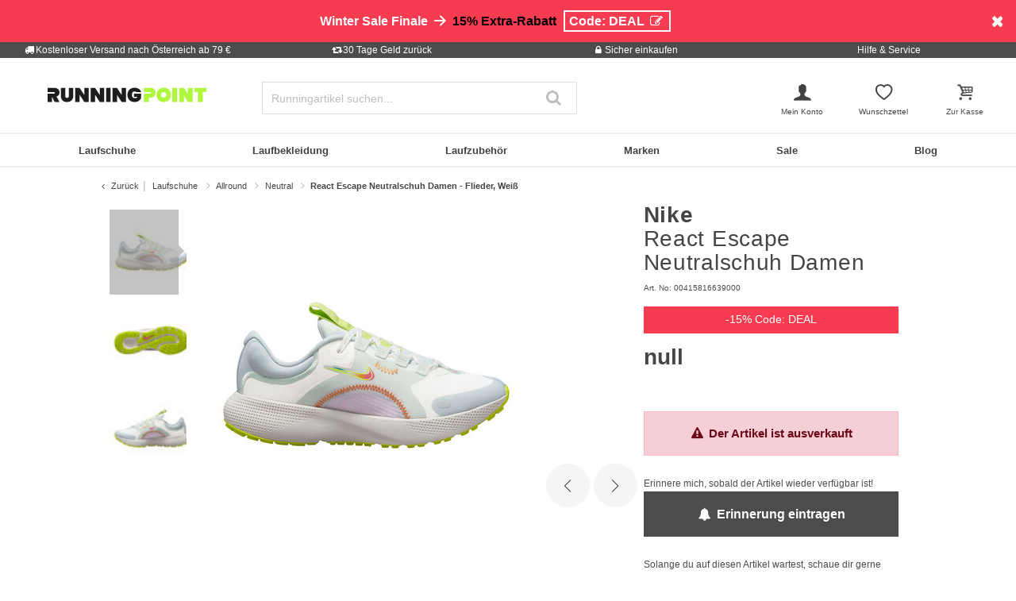

--- FILE ---
content_type: text/html;charset=UTF-8
request_url: https://www.running-point.at/nike-react-escape-neutralschuh-damen-flieder-weiss-00415816639000.html
body_size: 37666
content:
<!DOCTYPE html>
<html lang="de-AT">
<head>


    
    

<link rel="preconnect" href="//cdn-eu.dynamicyield.com"/>
<link rel="preconnect" href="//st-eu.dynamicyield.com"/>
<link rel="preconnect" href="//rcom-eu.dynamicyield.com"/>
<link rel="dns-prefetch" href="//cdn-eu.dynamicyield.com"/>
<link rel="dns-prefetch" href="//st-eu.dynamicyield.com"/>
<link rel="dns-prefetch" href="//rcom-eu.dynamicyield.com"/>
<script>
window.DY = window.DY || {};
DY.recommendationContext = {
type: "PRODUCT",
lng: "de_AT"
};
var alreadyAccepted = window.localStorage.getItem('DYuserActiveConsent') === 'true';
DY.userActiveConsent = { accepted: false };
if (alreadyAccepted) {
DY.userActiveConsent.accepted = true;
}
if (DY.recommendationContext.type != "OTHER" && DY.recommendationContext.type != "HOMEPAGE") {
var data = '';
if (true) {
data = '["00415816639000"]';
}
DY.recommendationContext.data = JSON.parse(data);
}
</script>
<script type="text/javascript"  src="//cdn-eu.dynamicyield.com/api/9880906/api_dynamic.js"></script>
<script type="text/javascript"  src="//cdn-eu.dynamicyield.com/api/9880906/api_static.js"></script>

<script>
document.addEventListener('OneTrustLoaded',()=>{const cookieCategory='C0004';const event=new CustomEvent('dy_activeConsent',{"detail":cookieCategory});document.dispatchEvent(event)});
</script>







<meta charset="UTF-8" />
<meta http-equiv="x-ua-compatible" content="ie=edge" />
<meta name="viewport" content="width=device-width, initial-scale=1" />
<title>Nike React Escape Neutralschuh Damen Flieder, Weiß online kaufen | Running Point AT</title>






    <script>
        window.NREUM||(NREUM={}),__nr_require=function(t,n,e){function r(e){if(!n[e]){var o=n[e]={exports:{}};t[e][0].call(o.exports,function(n){var o=t[e][1][n];return r(o||n)},o,o.exports)}return n[e].exports}if("function"==typeof __nr_require)return __nr_require;for(var o=0;o<e.length;o++)r(e[o]);return r}({1:[function(t,n,e){function r(t){try{s.console&&console.log(t)}catch(n){}}var o,i=t("ee"),a=t(15),s={};try{o=localStorage.getItem("__nr_flags").split(","),console&&"function"==typeof console.log&&(s.console=!0,o.indexOf("dev")!==-1&&(s.dev=!0),o.indexOf("nr_dev")!==-1&&(s.nrDev=!0))}catch(c){}s.nrDev&&i.on("internal-error",function(t){r(t.stack)}),s.dev&&i.on("fn-err",function(t,n,e){r(e.stack)}),s.dev&&(r("NR AGENT IN DEVELOPMENT MODE"),r("flags: "+a(s,function(t,n){return t}).join(", ")))},{}],2:[function(t,n,e){function r(t,n,e,r,s){try{p?p-=1:o(s||new UncaughtException(t,n,e),!0)}catch(f){try{i("ierr",[f,c.now(),!0])}catch(d){}}return"function"==typeof u&&u.apply(this,a(arguments))}function UncaughtException(t,n,e){this.message=t||"Uncaught error with no additional information",this.sourceURL=n,this.line=e}function o(t,n){var e=n?null:c.now();i("err",[t,e])}var i=t("handle"),a=t(16),s=t("ee"),c=t("loader"),f=t("gos"),u=window.onerror,d=!1,l="nr@seenError",p=0;c.features.err=!0,t(1),window.onerror=r;try{throw new Error}catch(h){"stack"in h&&(t(8),t(7),"addEventListener"in window&&t(5),c.xhrWrappable&&t(9),d=!0)}s.on("fn-start",function(t,n,e){d&&(p+=1)}),s.on("fn-err",function(t,n,e){d&&!e[l]&&(f(e,l,function(){return!0}),this.thrown=!0,o(e))}),s.on("fn-end",function(){d&&!this.thrown&&p>0&&(p-=1)}),s.on("internal-error",function(t){i("ierr",[t,c.now(),!0])})},{}],3:[function(t,n,e){t("loader").features.ins=!0},{}],4:[function(t,n,e){function r(t){}if(window.performance&&window.performance.timing&&window.performance.getEntriesByType){var o=t("ee"),i=t("handle"),a=t(8),s=t(7),c="learResourceTimings",f="addEventListener",u="resourcetimingbufferfull",d="bstResource",l="resource",p="-start",h="-end",m="fn"+p,w="fn"+h,v="bstTimer",y="pushState",g=t("loader");g.features.stn=!0,t(6);var b=NREUM.o.EV;o.on(m,function(t,n){var e=t[0];e instanceof b&&(this.bstStart=g.now())}),o.on(w,function(t,n){var e=t[0];e instanceof b&&i("bst",[e,n,this.bstStart,g.now()])}),a.on(m,function(t,n,e){this.bstStart=g.now(),this.bstType=e}),a.on(w,function(t,n){i(v,[n,this.bstStart,g.now(),this.bstType])}),s.on(m,function(){this.bstStart=g.now()}),s.on(w,function(t,n){i(v,[n,this.bstStart,g.now(),"requestAnimationFrame"])}),o.on(y+p,function(t){this.time=g.now(),this.startPath=location.pathname+location.hash}),o.on(y+h,function(t){i("bstHist",[location.pathname+location.hash,this.startPath,this.time])}),f in window.performance&&(window.performance["c"+c]?window.performance[f](u,function(t){i(d,[window.performance.getEntriesByType(l)]),window.performance["c"+c]()},!1):window.performance[f]("webkit"+u,function(t){i(d,[window.performance.getEntriesByType(l)]),window.performance["webkitC"+c]()},!1)),document[f]("scroll",r,{passive:!0}),document[f]("keypress",r,!1),document[f]("click",r,!1)}},{}],5:[function(t,n,e){function r(t){for(var n=t;n&&!n.hasOwnProperty(u);)n=Object.getPrototypeOf(n);n&&o(n)}function o(t){s.inPlace(t,[u,d],"-",i)}function i(t,n){return t[1]}var a=t("ee").get("events"),s=t(18)(a,!0),c=t("gos"),f=XMLHttpRequest,u="addEventListener",d="removeEventListener";n.exports=a,"getPrototypeOf"in Object?(r(document),r(window),r(f.prototype)):f.prototype.hasOwnProperty(u)&&(o(window),o(f.prototype)),a.on(u+"-start",function(t,n){var e=t[1],r=c(e,"nr@wrapped",function(){function t(){if("function"==typeof e.handleEvent)return e.handleEvent.apply(e,arguments)}var n={object:t,"function":e}[typeof e];return n?s(n,"fn-",null,n.name||"anonymous"):e});this.wrapped=t[1]=r}),a.on(d+"-start",function(t){t[1]=this.wrapped||t[1]})},{}],6:[function(t,n,e){var r=t("ee").get("history"),o=t(18)(r);n.exports=r,o.inPlace(window.history,["pushState","replaceState"],"-")},{}],7:[function(t,n,e){var r=t("ee").get("raf"),o=t(18)(r),i="equestAnimationFrame";n.exports=r,o.inPlace(window,["r"+i,"mozR"+i,"webkitR"+i,"msR"+i],"raf-"),r.on("raf-start",function(t){t[0]=o(t[0],"fn-")})},{}],8:[function(t,n,e){function r(t,n,e){t[0]=a(t[0],"fn-",null,e)}function o(t,n,e){this.method=e,this.timerDuration=isNaN(t[1])?0:+t[1],t[0]=a(t[0],"fn-",this,e)}var i=t("ee").get("timer"),a=t(18)(i),s="setTimeout",c="setInterval",f="clearTimeout",u="-start",d="-";n.exports=i,a.inPlace(window,[s,"setImmediate"],s+d),a.inPlace(window,[c],c+d),a.inPlace(window,[f,"clearImmediate"],f+d),i.on(c+u,r),i.on(s+u,o)},{}],9:[function(t,n,e){function r(t,n){d.inPlace(n,["onreadystatechange"],"fn-",s)}function o(){var t=this,n=u.context(t);t.readyState>3&&!n.resolved&&(n.resolved=!0,u.emit("xhr-resolved",[],t)),d.inPlace(t,y,"fn-",s)}function i(t){g.push(t),h&&(x?x.then(a):w?w(a):(E=-E,O.data=E))}function a(){for(var t=0;t<g.length;t++)r([],g[t]);g.length&&(g=[])}function s(t,n){return n}function c(t,n){for(var e in t)n[e]=t[e];return n}t(5);var f=t("ee"),u=f.get("xhr"),d=t(18)(u),l=NREUM.o,p=l.XHR,h=l.MO,m=l.PR,w=l.SI,v="readystatechange",y=["onload","onerror","onabort","onloadstart","onloadend","onprogress","ontimeout"],g=[];n.exports=u;var b=window.XMLHttpRequest=function(t){var n=new p(t);try{u.emit("new-xhr",[n],n),n.addEventListener(v,o,!1)}catch(e){try{u.emit("internal-error",[e])}catch(r){}}return n};if(c(p,b),b.prototype=p.prototype,d.inPlace(b.prototype,["open","send"],"-xhr-",s),u.on("send-xhr-start",function(t,n){r(t,n),i(n)}),u.on("open-xhr-start",r),h){var x=m&&m.resolve();if(!w&&!m){var E=1,O=document.createTextNode(E);new h(a).observe(O,{characterData:!0})}}else f.on("fn-end",function(t){t[0]&&t[0].type===v||a()})},{}],10:[function(t,n,e){function r(t){var n=this.params,e=this.metrics;if(!this.ended){this.ended=!0;for(var r=0;r<d;r++)t.removeEventListener(u[r],this.listener,!1);if(!n.aborted){if(e.duration=a.now()-this.startTime,4===t.readyState){n.status=t.status;var i=o(t,this.lastSize);if(i&&(e.rxSize=i),this.sameOrigin){var c=t.getResponseHeader("X-NewRelic-App-Data");c&&(n.cat=c.split(", ").pop())}}else n.status=0;e.cbTime=this.cbTime,f.emit("xhr-done",[t],t),s("xhr",[n,e,this.startTime])}}}function o(t,n){var e=t.responseType;if("json"===e&&null!==n)return n;var r="arraybuffer"===e||"blob"===e||"json"===e?t.response:t.responseText;return h(r)}function i(t,n){var e=c(n),r=t.params;r.host=e.hostname+":"+e.port,r.pathname=e.pathname,t.sameOrigin=e.sameOrigin}var a=t("loader");if(a.xhrWrappable){var s=t("handle"),c=t(11),f=t("ee"),u=["load","error","abort","timeout"],d=u.length,l=t("id"),p=t(14),h=t(13),m=window.XMLHttpRequest;a.features.xhr=!0,t(9),f.on("new-xhr",function(t){var n=this;n.totalCbs=0,n.called=0,n.cbTime=0,n.end=r,n.ended=!1,n.xhrGuids={},n.lastSize=null,p&&(p>34||p<10)||window.opera||t.addEventListener("progress",function(t){n.lastSize=t.loaded},!1)}),f.on("open-xhr-start",function(t){this.params={method:t[0]},i(this,t[1]),this.metrics={}}),f.on("open-xhr-end",function(t,n){"loader_config"in NREUM&&"xpid"in NREUM.loader_config&&this.sameOrigin&&n.setRequestHeader("X-NewRelic-ID",NREUM.loader_config.xpid)}),f.on("send-xhr-start",function(t,n){var e=this.metrics,r=t[0],o=this;if(e&&r){var i=h(r);i&&(e.txSize=i)}this.startTime=a.now(),this.listener=function(t){try{"abort"===t.type&&(o.params.aborted=!0),("load"!==t.type||o.called===o.totalCbs&&(o.onloadCalled||"function"!=typeof n.onload))&&o.end(n)}catch(e){try{f.emit("internal-error",[e])}catch(r){}}};for(var s=0;s<d;s++)n.addEventListener(u[s],this.listener,!1)}),f.on("xhr-cb-time",function(t,n,e){this.cbTime+=t,n?this.onloadCalled=!0:this.called+=1,this.called!==this.totalCbs||!this.onloadCalled&&"function"==typeof e.onload||this.end(e)}),f.on("xhr-load-added",function(t,n){var e=""+l(t)+!!n;this.xhrGuids&&!this.xhrGuids[e]&&(this.xhrGuids[e]=!0,this.totalCbs+=1)}),f.on("xhr-load-removed",function(t,n){var e=""+l(t)+!!n;this.xhrGuids&&this.xhrGuids[e]&&(delete this.xhrGuids[e],this.totalCbs-=1)}),f.on("addEventListener-end",function(t,n){n instanceof m&&"load"===t[0]&&f.emit("xhr-load-added",[t[1],t[2]],n)}),f.on("removeEventListener-end",function(t,n){n instanceof m&&"load"===t[0]&&f.emit("xhr-load-removed",[t[1],t[2]],n)}),f.on("fn-start",function(t,n,e){n instanceof m&&("onload"===e&&(this.onload=!0),("load"===(t[0]&&t[0].type)||this.onload)&&(this.xhrCbStart=a.now()))}),f.on("fn-end",function(t,n){this.xhrCbStart&&f.emit("xhr-cb-time",[a.now()-this.xhrCbStart,this.onload,n],n)})}},{}],11:[function(t,n,e){n.exports=function(t){var n=document.createElement("a"),e=window.location,r={};n.href=t,r.port=n.port;var o=n.href.split("://");!r.port&&o[1]&&(r.port=o[1].split("/")[0].split("@").pop().split(":")[1]),r.port&&"0"!==r.port||(r.port="https"===o[0]?"443":"80"),r.hostname=n.hostname||e.hostname,r.pathname=n.pathname,r.protocol=o[0],"/"!==r.pathname.charAt(0)&&(r.pathname="/"+r.pathname);var i=!n.protocol||":"===n.protocol||n.protocol===e.protocol,a=n.hostname===document.domain&&n.port===e.port;return r.sameOrigin=i&&(!n.hostname||a),r}},{}],12:[function(t,n,e){function r(){}function o(t,n,e){return function(){return i(t,[f.now()].concat(s(arguments)),n?null:this,e),n?void 0:this}}var i=t("handle"),a=t(15),s=t(16),c=t("ee").get("tracer"),f=t("loader"),u=NREUM;"undefined"==typeof window.newrelic&&(newrelic=u);var d=["setPageViewName","setCustomAttribute","setErrorHandler","finished","addToTrace","inlineHit","addRelease"],l="api-",p=l+"ixn-";a(d,function(t,n){u[n]=o(l+n,!0,"api")}),u.addPageAction=o(l+"addPageAction",!0),u.setCurrentRouteName=o(l+"routeName",!0),n.exports=newrelic,u.interaction=function(){return(new r).get()};var h=r.prototype={createTracer:function(t,n){var e={},r=this,o="function"==typeof n;return i(p+"tracer",[f.now(),t,e],r),function(){if(c.emit((o?"":"no-")+"fn-start",[f.now(),r,o],e),o)try{return n.apply(this,arguments)}catch(t){throw c.emit("fn-err",[arguments,this,t],e),t}finally{c.emit("fn-end",[f.now()],e)}}}};a("setName,setAttribute,save,ignore,onEnd,getContext,end,get".split(","),function(t,n){h[n]=o(p+n)}),newrelic.noticeError=function(t){"string"==typeof t&&(t=new Error(t)),i("err",[t,f.now()])}},{}],13:[function(t,n,e){n.exports=function(t){if("string"==typeof t&&t.length)return t.length;if("object"==typeof t){if("undefined"!=typeof ArrayBuffer&&t instanceof ArrayBuffer&&t.byteLength)return t.byteLength;if("undefined"!=typeof Blob&&t instanceof Blob&&t.size)return t.size;if(!("undefined"!=typeof FormData&&t instanceof FormData))try{return JSON.stringify(t).length}catch(n){return}}}},{}],14:[function(t,n,e){var r=0,o=navigator.userAgent.match(/Firefox[\/\s](\d+\.\d+)/);o&&(r=+o[1]),n.exports=r},{}],15:[function(t,n,e){function r(t,n){var e=[],r="",i=0;for(r in t)o.call(t,r)&&(e[i]=n(r,t[r]),i+=1);return e}var o=Object.prototype.hasOwnProperty;n.exports=r},{}],16:[function(t,n,e){function r(t,n,e){n||(n=0),"undefined"==typeof e&&(e=t?t.length:0);for(var r=-1,o=e-n||0,i=Array(o<0?0:o);++r<o;)i[r]=t[n+r];return i}n.exports=r},{}],17:[function(t,n,e){n.exports={exists:"undefined"!=typeof window.performance&&window.performance.timing&&"undefined"!=typeof window.performance.timing.navigationStart}},{}],18:[function(t,n,e){function r(t){return!(t&&t instanceof Function&&t.apply&&!t[a])}var o=t("ee"),i=t(16),a="nr@original",s=Object.prototype.hasOwnProperty,c=!1;n.exports=function(t,n){function e(t,n,e,o){function nrWrapper(){var r,a,s,c;try{a=this,r=i(arguments),s="function"==typeof e?e(r,a):e||{}}catch(f){l([f,"",[r,a,o],s])}u(n+"start",[r,a,o],s);try{return c=t.apply(a,r)}catch(d){throw u(n+"err",[r,a,d],s),d}finally{u(n+"end",[r,a,c],s)}}return r(t)?t:(n||(n=""),nrWrapper[a]=t,d(t,nrWrapper),nrWrapper)}function f(t,n,o,i){o||(o="");var a,s,c,f="-"===o.charAt(0);for(c=0;c<n.length;c++)s=n[c],a=t[s],r(a)||(t[s]=e(a,f?s+o:o,i,s))}function u(e,r,o){if(!c||n){var i=c;c=!0;try{t.emit(e,r,o,n)}catch(a){l([a,e,r,o])}c=i}}function d(t,n){if(Object.defineProperty&&Object.keys)try{var e=Object.keys(t);return e.forEach(function(e){Object.defineProperty(n,e,{get:function(){return t[e]},set:function(n){return t[e]=n,n}})}),n}catch(r){l([r])}for(var o in t)s.call(t,o)&&(n[o]=t[o]);return n}function l(n){try{t.emit("internal-error",n)}catch(e){}}return t||(t=o),e.inPlace=f,e.flag=a,e}},{}],ee:[function(t,n,e){function r(){}function o(t){function n(t){return t&&t instanceof r?t:t?c(t,s,i):i()}function e(e,r,o,i){if(!l.aborted||i){t&&t(e,r,o);for(var a=n(o),s=h(e),c=s.length,f=0;f<c;f++)s[f].apply(a,r);var d=u[y[e]];return d&&d.push([g,e,r,a]),a}}function p(t,n){v[t]=h(t).concat(n)}function h(t){return v[t]||[]}function m(t){return d[t]=d[t]||o(e)}function w(t,n){f(t,function(t,e){n=n||"feature",y[e]=n,n in u||(u[n]=[])})}var v={},y={},g={on:p,emit:e,get:m,listeners:h,context:n,buffer:w,abort:a,aborted:!1};return g}function i(){return new r}function a(){(u.api||u.feature)&&(l.aborted=!0,u=l.backlog={})}var s="nr@context",c=t("gos"),f=t(15),u={},d={},l=n.exports=o();l.backlog=u},{}],gos:[function(t,n,e){function r(t,n,e){if(o.call(t,n))return t[n];var r=e();if(Object.defineProperty&&Object.keys)try{return Object.defineProperty(t,n,{value:r,writable:!0,enumerable:!1}),r}catch(i){}return t[n]=r,r}var o=Object.prototype.hasOwnProperty;n.exports=r},{}],handle:[function(t,n,e){function r(t,n,e,r){o.buffer([t],r),o.emit(t,n,e)}var o=t("ee").get("handle");n.exports=r,r.ee=o},{}],id:[function(t,n,e){function r(t){var n=typeof t;return!t||"object"!==n&&"function"!==n?-1:t===window?0:a(t,i,function(){return o++})}var o=1,i="nr@id",a=t("gos");n.exports=r},{}],loader:[function(t,n,e){function r(){if(!x++){var t=b.info=NREUM.info,n=l.getElementsByTagName("script")[0];if(setTimeout(u.abort,3e4),!(t&&t.licenseKey&&t.applicationID&&n))return u.abort();f(y,function(n,e){t[n]||(t[n]=e)}),c("mark",["onload",a()+b.offset],null,"api");var e=l.createElement("script");e.src="https://"+t.agent,n.parentNode.insertBefore(e,n)}}function o(){"complete"===l.readyState&&i()}function i(){c("mark",["domContent",a()+b.offset],null,"api")}function a(){return E.exists&&performance.now?Math.round(performance.now()):(s=Math.max((new Date).getTime(),s))-b.offset}var s=(new Date).getTime(),c=t("handle"),f=t(15),u=t("ee"),d=window,l=d.document,p="addEventListener",h="attachEvent",m=d.XMLHttpRequest,w=m&&m.prototype;NREUM.o={ST:setTimeout,SI:d.setImmediate,CT:clearTimeout,XHR:m,REQ:d.Request,EV:d.Event,PR:d.Promise,MO:d.MutationObserver};var v=""+location,y={beacon:"bam.nr-data.net",errorBeacon:"bam.nr-data.net",agent:"js-agent.newrelic.com/nr-1071.min.js"},g=m&&w&&w[p]&&!/CriOS/.test(navigator.userAgent),b=n.exports={offset:s,now:a,origin:v,features:{},xhrWrappable:g};t(12),l[p]?(l[p]("DOMContentLoaded",i,!1),d[p]("load",r,!1)):(l[h]("onreadystatechange",o),d[h]("onload",r)),c("mark",["firstbyte",s],null,"api");var x=0,E=t(17)},{}]},{},["loader",2,10,4,3]);
            ;NREUM.info={beacon:"bam.nr-data.net",errorBeacon:"bam.nr-data.net",licenseKey:"aa636f5f3c",applicationID:"282000586",sa:1}
    </script>




<link rel="icon" href="https://www.running-point.at/on/demandware.static/Sites-JPO-AT-Site/-/default/dw5a71c775/images/favicon.ico" type="image/x-icon" />
<link rel="shortcut icon" href="https://www.running-point.at/on/demandware.static/Sites-JPO-AT-Site/-/default/dw5a71c775/images/favicon.ico" type="image/x-icon" />
<link rel="apple-touch-icon" sizes="180x180" href="https://www.running-point.at/on/demandware.static/Sites-JPO-AT-Site/-/de_AT/v1769007543731/images/favicons/apple-touch-icon.png" />
<link rel="icon" type="image/png" sizes="32x32" href="https://www.running-point.at/on/demandware.static/Sites-JPO-AT-Site/-/default/dw450ea76f/images/favicons/favicon-32x32.png" />
<link rel="icon" type="image/png" sizes="16x16" href="https://www.running-point.at/on/demandware.static/Sites-JPO-AT-Site/-/default/dw8027d2e6/images/favicons/favicon-16x16.png" />
<link rel="manifest" href="https://www.running-point.at/on/demandware.static/Sites-JPO-AT-Site/-/default/dw3364ac8a/images/favicons/site.webmanifest" />
<link rel="mask-icon" href="https://www.running-point.at/on/demandware.static/Sites-JPO-AT-Site/-/default/dw7891fa78/images/favicons/safari-pinned-tab.svg" color="#aef73c" />
<meta name="msapplication-TileColor" content="#aef73c" />
<meta name="theme-color" content="#fff" />


<meta name="description" content="React Escape Neutralschuh Damen - Flieder, Weiß -  - Laufschuhe - Neutralschuh - Damen - flieder - 2. Farbe: weiß - 3. Farbe: grün - Farbbezeichnung Hersteller: summit white/multi-color-aura - Obermaterial: Mesh - Innenmaterial: Textil - Decksohle: TPU - Schuhsohle: Gummi - Handle: false - Gewicht: 230 - Separates Schuhfach: false - Fußaufsatz: Ferse" />
<meta name="keywords" content="Running Point, Running Point, React, Escape, Neutralschuh, Damen, Flieder, Weiß" />




    <meta name="robots" content="index, follow" />



<link rel="alternate" hreflang="de-AT" href="https://www.running-point.at/nike-react-escape-neutralschuh-damen-flieder-weiss-00415816639000.html" />
<link rel="alternate" hreflang="de-CH" href="https://www.running-point.ch/nike-react-escape-neutralschuh-damen-flieder-weiss-00415816639000.html" />
<link rel="alternate" hreflang="x-default" href="https://www.running-point.com/nike-react-escape-neutral-running-shoe-women-lilac-white-00415816639000.html" />
<link rel="alternate" hreflang="de-DE" href="https://www.running-point.de/nike-react-escape-neutralschuh-damen-flieder-weiss-00415816639000.html" />
<link rel="alternate" hreflang="fr-FR" href="https://www.running-point.fr/nike-react-escape-chaussure-de-running-sans-stabilisateurs-femmes-lilas-blanc-00415816639000.html" />
<link rel="alternate" hreflang="en-GB" href="https://www.running-point.co.uk/nike-react-escape-neutral-running-shoe-women-lilac-white-00415816639000.html" />
<link rel="alternate" hreflang="es-ES" href="https://www.running-point.es/nike-react-escape-zapatilla-neutral-mujeres-morado-blanco-00415816639000.html" />
<link rel="alternate" hreflang="nl-NL" href="https://www.running-point.nl/nike-react-escape-neutrale-schoen-dames-mauve%2C-wit-00415816639000.html" />



    <meta name="google-site-verification" content="wGYStZAtuf_1dBGbGZErG_DgSGmYyR45hjarHxL96_0" />



<link rel="preload" href="/on/demandware.static/Sites-JPO-AT-Site/-/de_AT/v1769007543731/fonts/fontello.woff2?92886405" as="font" type="font/woff2" crossorigin="anonymous"/>

<link rel="stylesheet" href="/on/demandware.static/Sites-JPO-AT-Site/-/de_AT/v1769007543731/css/fontello.css" />
<link rel="stylesheet" href="/on/demandware.static/Sites-JPO-AT-Site/-/de_AT/v1769007543731/css/iconFont.css" />
<link rel="stylesheet" href="/on/demandware.static/Sites-JPO-AT-Site/-/de_AT/v1769007543731/css/global.css" />

    <link rel="stylesheet" href="https://www.running-point.at/on/demandware.static/Sites-JPO-AT-Site/-/de_AT/v1769007543731/css/productDetailRedesign.css" />

    <link rel="stylesheet" href="https://cdnjs.cloudflare.com/ajax/libs/photoswipe/4.1.3/photoswipe.min.css" />

    <link rel="stylesheet" href="https://cdnjs.cloudflare.com/ajax/libs/photoswipe/4.1.3/default-skin/default-skin.min.css" />



    <link rel="canonical" href="https://www.running-point.at/nike-react-escape-neutralschuh-damen-flieder-weiss-00415816639000.html" />



    <script type="text/javascript">
    dataLayer = [{
        googleConversionActive: 1,
        googleCommerceActive: 1,
        gaActive: 1,
        pageType : 'details',
        google_tag_params: {
            ecomm_pagetype: 'product',
        },
    }];


    window.currencyFactor = '1.0';

    
    

    
        dataLayer.push({
            emosUrl: 'https://www.running-point.at/on/demandware.static/Sites-JPO-AT-Site/-/de_AT/v1769007543731/tracking/emos2.js',
            siteid: '510'
        });

        
            dataLayer.push({
                content: 'Shop/Laufschuhe/Allround/Neutral/React Escape Neutralschuh Damen - Flieder, Weiß',
            });
        

        

        
    

    

    
        dataLayer.push({
            testSegments: ''
        });
    
</script>




















































<script>
    var userLang = navigator.language || navigator.userLanguage;
    var sCookie = document.cookie.match('(^|;) ?emos_jckamp=([^;]*)(;|$)');
    var cookie = sCookie ? sCookie[2] : false;

    dataLayer.push({
        google_tag_params: {
            tp_referrer: cookie,
            tp_geoIP: 'AT',
            tp_shopLanguage: 'de',
            tp_browserLanguage: userLang
        },
        cart: [],
        basketContent: []
    });

    
        dataLayer.push({
            visitorExistingCustomer : 0
        });
    

  
</script>
<script>
// GA4 User Data Layer
document.addEventListener('OneTrustLoaded', () => {
    window.userDataGA4 = {
        user_id: 'null',
        user_first_name: 'null',
        user_last_name: 'null',
        user_email: 'null'
    };
});
</script>



    <script type="text/javascript">
        // AB Tests info
        dataLayer.push({
            abTest: ''
        });

        // Google Adwords
        dataLayer.push({
            google_tag_params:  {
                ecomm_prodid:'00415816639000',
                ecomm_pname: 'React Escape Neutralschuh Damen - Flieder, Weiß',
                ecomm_pvalue: '0.0',
                ecomm_totalvalue: '',
                tp_isSaleItem: false,
                ecomm_sportType: ["Running"]
            }
        });

        // Google Analytics
        dataLayer.push({
            ecommerce: {
                currencyCode: 'EUR',
                detail: {
                    actionField: {'list': 'Laufschuhe/Allround/Neutral/React Escape Neutralschuh Damen - Flieder, Weiß'},
                    products: [{
                        name: 'React Escape Neutralschuh Damen - Flieder, Weiß',
                        id: '00415816639000',
                        price: '0.0',
                        brand: 'Nike',
                        category: 'Laufschuhe/Allround/Neutral/React Escape Neutralschuh Damen - Flieder, Weiß',
                        dimension4: 'Running'
                    }]
                }
            }
        });

        // Econda
        dataLayer.push({
            transactionProducts: [{
                type: 'view',
                pid: '00415816639000',
                sku: '',
                name: 'React Escape Neutralschuh Damen - Flieder, Weiß',
                price: '0.0',
                group: 'Laufschuhe/Allround/Neutral/React Escape Neutralschuh Damen - Flieder, Weiß',
                count: 1,
                var1: ["Running"],
                var2: null,
                var3: null
            }]
        });
    </script>



<script>
    document.addEventListener('OneTrustLoaded', () => {
        if (GTMTrackingGA4) {
            GTMTrackingGA4.pushData({
                event: 'view_item',
                user_data: {"user_id":null,"user_first_name":null,"user_last_name":null,"user_email":null},
                ecommerce: {
                    value: '0.0',
                    currency: 'EUR',
                    items: [{"item_id":"00415816639000","item_variant":"00415816639000","item_name":"React Escape Neutralschuh Damen - Flieder, Weiß","item_master":"React Escape","item_coupon":null,"item_currency":"EUR","item_globalCategory":"Running shoes > Allround > Neutral","discount":0,"item_index":1,"item_brand":"Nike","item_list_id":null,"item_list_name":null,"price":null,"quantity":1,"other_color_available":0,"item_size":null,"discount_type":null,"review_count":null,"review_avg":null,"gender":"Women","age_group":null,"product_image_count":3,"size_availability":"37,5_0|38_0|38,5_0|39_0|40_0|40,5_0|41_0|42_0|42,5_0|43_0","item_sportType":"Running","item_tradeGroup":"shoes","item_category":"Laufschuhe","item_category2":"Allround","item_category3":"Neutral","item_category4":null,"item_category5":null,"item_categoryPath":"Laufschuhe > Allround/Neutral"}]
                }
            });
        }
    });
</script>












    
        <!-- Google Tag Manager -->
        <script>!function(){"use strict";function l(e){for(var t=e,r=0,n=document.cookie.split(";");r<n.length;r++){var o=n[r].split("=");if(o[0].trim()===t)return o[1]}}function s(e){return localStorage.getItem(e)}function u(e){return window[e]}function d(e,t){e=document.querySelector(e);return t?null==e?void 0:e.getAttribute(t):null==e?void 0:e.textContent}var e=window,t=document,r="script",n="dataLayer",o="KGK5BWQ",a="https://sgtm.running-point.at",i="https://load.sgtm.running-point.at",c="bdfmqsli",E="cookie",I="_sgtm_tp_uid",v="",g=!1;try{var g=!!E&&(m=navigator.userAgent,!!(m=new RegExp("Version/([0-9._]+)(.*Mobile)?.*Safari.*").exec(m)))&&16.4<=parseFloat(m[1]),A="stapeUserId"===E,f=g&&!A?function(e,t,r){void 0===t&&(t="");var n={cookie:l,localStorage:s,jsVariable:u,cssSelector:d},t=Array.isArray(t)?t:[t];if(e&&n[e])for(var o=n[e],a=0,i=t;a<i.length;a++){var c=i[a],c=r?o(c,r):o(c);if(c)return c}else console.warn("invalid uid source",e)}(E,I,v):void 0;g=g&&(!!f||A)}catch(e){console.error(e)}var m=e,E=(m[n]=m[n]||[],m[n].push({"gtm.start":(new Date).getTime(),event:"gtm.js"}),t.getElementsByTagName(r)[0]),I="dataLayer"===n?"":"&l="+n,v=f?"&bi="+encodeURIComponent(f):"",A=t.createElement(r),e=g?"kp"+c:c,n=!g&&i?i:a;A.async=!0,A.src=n+"/"+e+".js?st="+o+I+v+"",null!=(f=E.parentNode)&&f.insertBefore(A,E)}();</script>
        <!-- End Google Tag Manager -->
        



    
    


<script type="text/plain" class="optanon-category-C0003" async src="https://apps.bazaarvoice.com/deployments/joggingpoint/main_site/production/de_AT/bv.js"></script>




    


    <script>
            (function(w,d,s,r,n){w.TrustpilotObject=n;w[n]=w[n]||function(){(w[n].q=w[n].q||[]).push(arguments)};
                a=d.createElement(s);a.async=1;a.src=r;a.type='text/java'+s;f=d.getElementsByTagName(s)[0];
                f.parentNode.insertBefore(a,f)})(window,document,'script', 'https://invitejs.trustpilot.com/tp.min.js', 'tp');
                tp('register', 'CT2qZKaIqU3UnhaL');
    </script>






    
    
    
        <script>
            (function(n,t,i,r){var u,f;n[i]=n[i]||{},n[i].initial={
                accountCode: 'TENNI11112',
                host: 'TENNI11112' + '.pcapredict.com'},
                n[i].on=n[i].on||function(){(n[i].onq=n[i].onq||[]).push(arguments)},u=t.createElement("script"),u.async=!0,u.src=r,f=t.getElementsByTagName("script")[0],f.parentNode.insertBefore(u,f)})(window,document,"pca","//TENNI11112.pcapredict.com/js/sensor.min.js");
            pca.on("ready", function () {pca.sourceString = "LoqateDemandwareCartridge";});
            document.addEventListener("DOMContentLoaded", function(){
                var a = document.querySelector(".section-header-note.address-create.button");
                if (a) {
                    a.addEventListener("click", function() {
                        if(pca) {
                            setTimeout(function(){ pca.load(); }, 500);
                        }});
                }});
        </script>
    
    






    <!-- Begin eTrusted bootstrap tag -->
    <script src="https://integrations.etrusted.com/applications/widget.js/v2" async defer></script>
    <!-- End eTrusted bootstrap tag -->

    <script type="text/javascript" src="https://js.stripe.com/v3/"></script>
    
        <input type="hidden" id="stripePublicKey" value="pk_live_51LeetgDt9vttkOS42s1zPzARV17wfizJqXbSkd7RiaLxUmZ7XDF5Xgy7Yp6wryGa5RwQCwGn10Oo8ZCcMsaTdP2600W6pT7LFo" />
        <input type="hidden" id="stripeApiVersion" value="2022-11-15; line_items_beta=v1" />
    
    <input type="hidden" id="stripePaymentMethodsInBeta" value="elements_enable_deferred_intent_beta_1" />








    <script>
        document.addEventListener('OneTrustLoaded', (event) => {
            dataLayer.push({
                event: 'page_info',
                page: [{
                    type: 'pdp',
                    currency: 'EUR',
                    country: 'AT',
                    language: 'de_AT',
                    breadcrumbs: 'Laufschuhe / Allround / Neutral / React Escape Neutralschuh Damen - Flieder, Wei&szlig;'
                }],
                testSegments: '',
                user_data: window.userDataGA4 || {}
            });
        });
    </script>


<span class="d-none" data-ga4-enabled data-value="true"></span>


<script type="text/javascript">//<!--
/* <![CDATA[ (head-active_data.js) */
var dw = (window.dw || {});
dw.ac = {
    _analytics: null,
    _events: [],
    _category: "",
    _searchData: "",
    _anact: "",
    _anact_nohit_tag: "",
    _analytics_enabled: "true",
    _timeZone: "Europe/Berlin",
    _capture: function(configs) {
        if (Object.prototype.toString.call(configs) === "[object Array]") {
            configs.forEach(captureObject);
            return;
        }
        dw.ac._events.push(configs);
    },
	capture: function() { 
		dw.ac._capture(arguments);
		// send to CQ as well:
		if (window.CQuotient) {
			window.CQuotient.trackEventsFromAC(arguments);
		}
	},
    EV_PRD_SEARCHHIT: "searchhit",
    EV_PRD_DETAIL: "detail",
    EV_PRD_RECOMMENDATION: "recommendation",
    EV_PRD_SETPRODUCT: "setproduct",
    applyContext: function(context) {
        if (typeof context === "object" && context.hasOwnProperty("category")) {
        	dw.ac._category = context.category;
        }
        if (typeof context === "object" && context.hasOwnProperty("searchData")) {
        	dw.ac._searchData = context.searchData;
        }
    },
    setDWAnalytics: function(analytics) {
        dw.ac._analytics = analytics;
    },
    eventsIsEmpty: function() {
        return 0 == dw.ac._events.length;
    }
};
/* ]]> */
// -->
</script>
<script type="text/javascript">//<!--
/* <![CDATA[ (head-cquotient.js) */
var CQuotient = window.CQuotient = {};
CQuotient.clientId = 'bbdp-JPO-AT';
CQuotient.realm = 'BBDP';
CQuotient.siteId = 'JPO-AT';
CQuotient.instanceType = 'prd';
CQuotient.locale = 'de_AT';
CQuotient.fbPixelId = '__UNKNOWN__';
CQuotient.activities = [];
CQuotient.cqcid='';
CQuotient.cquid='';
CQuotient.cqeid='';
CQuotient.cqlid='';
CQuotient.apiHost='api.cquotient.com';
/* Turn this on to test against Staging Einstein */
/* CQuotient.useTest= true; */
CQuotient.useTest = ('true' === 'false');
CQuotient.initFromCookies = function () {
	var ca = document.cookie.split(';');
	for(var i=0;i < ca.length;i++) {
	  var c = ca[i];
	  while (c.charAt(0)==' ') c = c.substring(1,c.length);
	  if (c.indexOf('cqcid=') == 0) {
		CQuotient.cqcid=c.substring('cqcid='.length,c.length);
	  } else if (c.indexOf('cquid=') == 0) {
		  var value = c.substring('cquid='.length,c.length);
		  if (value) {
		  	var split_value = value.split("|", 3);
		  	if (split_value.length > 0) {
			  CQuotient.cquid=split_value[0];
		  	}
		  	if (split_value.length > 1) {
			  CQuotient.cqeid=split_value[1];
		  	}
		  	if (split_value.length > 2) {
			  CQuotient.cqlid=split_value[2];
		  	}
		  }
	  }
	}
}
CQuotient.getCQCookieId = function () {
	if(window.CQuotient.cqcid == '')
		window.CQuotient.initFromCookies();
	return window.CQuotient.cqcid;
};
CQuotient.getCQUserId = function () {
	if(window.CQuotient.cquid == '')
		window.CQuotient.initFromCookies();
	return window.CQuotient.cquid;
};
CQuotient.getCQHashedEmail = function () {
	if(window.CQuotient.cqeid == '')
		window.CQuotient.initFromCookies();
	return window.CQuotient.cqeid;
};
CQuotient.getCQHashedLogin = function () {
	if(window.CQuotient.cqlid == '')
		window.CQuotient.initFromCookies();
	return window.CQuotient.cqlid;
};
CQuotient.trackEventsFromAC = function (/* Object or Array */ events) {
try {
	if (Object.prototype.toString.call(events) === "[object Array]") {
		events.forEach(_trackASingleCQEvent);
	} else {
		CQuotient._trackASingleCQEvent(events);
	}
} catch(err) {}
};
CQuotient._trackASingleCQEvent = function ( /* Object */ event) {
	if (event && event.id) {
		if (event.type === dw.ac.EV_PRD_DETAIL) {
			CQuotient.trackViewProduct( {id:'', alt_id: event.id, type: 'raw_sku'} );
		} // not handling the other dw.ac.* events currently
	}
};
CQuotient.trackViewProduct = function(/* Object */ cqParamData){
	var cq_params = {};
	cq_params.cookieId = CQuotient.getCQCookieId();
	cq_params.userId = CQuotient.getCQUserId();
	cq_params.emailId = CQuotient.getCQHashedEmail();
	cq_params.loginId = CQuotient.getCQHashedLogin();
	cq_params.product = cqParamData.product;
	cq_params.realm = cqParamData.realm;
	cq_params.siteId = cqParamData.siteId;
	cq_params.instanceType = cqParamData.instanceType;
	cq_params.locale = CQuotient.locale;
	
	if(CQuotient.sendActivity) {
		CQuotient.sendActivity(CQuotient.clientId, 'viewProduct', cq_params);
	} else {
		CQuotient.activities.push({activityType: 'viewProduct', parameters: cq_params});
	}
};
/* ]]> */
// -->
</script>

</head>
<body class="product">





    <!-- Google Tag Manager (noscript) -->
    <noscript><iframe src="https://www.googletagmanager.com/ns.html?id=GTM-KGK5BWQ"
    height="0" width="0" style="display:none;visibility:hidden"></iframe></noscript>
    <!-- End Google Tag Manager (noscript) -->


<div class="page" data-action="Product-Show" data-querystring="pid=00415816639000" data-session="Ry4L29cjwRbIEKl6DOAa-GalRHNA9KiERcQ=" data-customer="null" data-abtests="[]">









































































































	 


	
	
		<!--
For column layout have a look at Bootstrap Grid: https://getbootstrap.com/docs/4.0/layout/grid/
----------------------------
Available background color classes:
bgcolor-primary, bgcolor-secondary, bgcolor-tertiary, bgcolor-red, bgcolor-info, bgcolor-success, bgcolor-danger, bgcolor-dark, bgcolor-light, bg-info
-->
<div id="promo-callout" data-ga4-slot-name="Banderole" style="background-color: #F73C51;">
    <div class="container">
        <div class="row py-2">
            <div class="col">
                <div class="promo-callout-content">
                    <div class="row">
                        <div class="col-12 text-center text-small text-md-medium" style="color:white;">
                     <span style=font-weight:bold; font-variant: small-caps;">Winter Sale Finale</span> <b><i class="icon icon-right" style="color:white;"></i> <a href="https://www.running-point.at/sale/" data-ga4-promo="{&quot;promoName&quot;:&quot;Banderole: DEAL&quot; ,&quot;creativeName&quot;:&quot;&quot;}" style="color:black;">15% Extra-Rabatt</a> <span id="calloutVoucherCodebox" style="display: inline-block; border: 2px solid; padding: 2px 5px; margin: 5px; cursor: pointer; transition: opacity .2s ease-in-out;" onclick="navigator.clipboard.writeText('DEAL'); calloutVoucherCodebox.style.opacity = 0; setTimeout(function(){ calloutVoucherCodebox.innerHTML = 'Code DEAL kopiert <i class=\'icon icon-ok\'></i>'; calloutVoucherCodebox.style.opacity = 1},200);">Code: DEAL <i class="icon icon-edit"></i></span></b>
                        </div> 
                    </div>
                </div>
                <div class="promo-callout-close close-button">
                    <button type="button" class="close" aria-label="Close" style="color:white; opacity:1; font-size:1.2rem;">
                        <span><i class="icon-cancel"></i></span>
                    </button>
                </div>
            </div>
        </div>
    </div>
</div>
	

 
	
<div class="trust-bar">
    
	
	<div class="content-asset"><!-- dwMarker="content" dwContentID="1e4bb46d889cff61f8ea773501" -->
		<div class="container">
    <div class="row">
        <div class="col">
            <a class="modal-box" data-title="Kostenloser Versand nach Österreich ab 79 €" data-attr="modal-lg" data-href="https://www.running-point.at/help-service_shipping_info.html" href="#"><i class="fo icon-truck"></i>Kostenloser Versand nach Österreich ab 79 €</a>
        </div>
		<div class="col">
            <a class="modal-box" data-title="Geld zurück Versprechen" data-attr="modal-lg" data-href="https://www.running-point.at/help-service_money-back_guarantee.html" href="#"><i class="fo icon-retweet"></i>30 Tage Geld zurück</a>
        </div>
        <div class="col">
            <a class="modal-box" data-title="Sicher einkaufen" data-attr="modal-lg" data-href="https://www.running-point.at/trust-bar_secure-shopping.html" href="#"><i class="fo icon-lock"></i>Sicher einkaufen</a>
        </div>
        <div class="col">
             <a data-title="Hilfe & Service" data-ga4-modal="help-service"
                href="javascript:void(0);" data-freshdesk-launcher-contact title="Tennis-Point Kontakt">Hilfe & Service</a>
        </div>
    </div>
</div>
	</div> <!-- End content-asset -->



</div>

    




<header data-path="Product-Show" data-query="pid=00415816639000" id="header"  data-geotarget=https://www.running-point.at/on/demandware.store/Sites-JPO-AT-Site/de_AT/Page-ShowGeoLocation>
    <div id="sticky-wrapper">
        <div class="header container">
            <div class="row">
                <div class="col-6 col-lg-3 order-4 order-lg-1 header-logo">
                    <div class="navbar-header brand">
    <a href="https://www.running-point.at/" title="Running Point Startseite">
        <img class="hidden-md-down" src="https://www.running-point.at/on/demandware.static/-/Library-Sites-JoggingPoint/default/dwc94e6057/logo/logo.svg" alt="Running Point" loading="lazy" />
        <img class="d-lg-none" src="https://www.running-point.at/on/demandware.static/-/Library-Sites-JoggingPoint/default/dw7a62a9af/logo/logo-small.svg" alt="Running Point" loading="lazy" />
    </a>
</div>

                </div>
                <div class="col-3 col-lg-4 order-1 order-lg-4 panel-search">
                    <div class="navbar-header row">
                        <div class="col-6 d-lg-none">
                            <button class="navbar-toggler e2e-mobile-navbar-toggler" type="button"
                                aria-controls="sg-navbar-collapse" aria-expanded="false" aria-label="Toggle navigation">
                                <i class="icon icon-menu"></i>
                            </button>
                        </div>
                        <div class="col-6 col-lg-12 search-col">
                            <div class="search d-none d-lg-block">
                                <div class="site-search collapse dont-collapse-lg" id="search-bar-mobile" itemscope itemtype="http://schema.org/WebSite">
    <meta itemprop="url" content="https://www.running-point.at/"/>
    <form role="search" action="https://www.running-point.at/search/" method="get" name="simpleSearch"
        itemprop="potentialAction"
        itemscope
        itemtype="http://schema.org/SearchAction">
        <meta itemprop="target" content="https://www.running-point.at/search/?lang=de_AT&q={q}"/>
        <input class="form-control search-field"
            type="search"
            name="q"
            id="q"
            value=""
            placeholder="Runningartikel suchen..."
            autocomplete="off"
            aria-label="Runningartikel suchen..."
            itemprop="query-input"/>
        <button class="search-button" aria-label="Suche" type="submit"><i class="fo icon-search"></i></button>
        <input type="hidden" value="de_AT" name="lang" />
    </form>
    

<div id="search-phrase-suggestions" class="js-search-phrase-suggestions-wrapper search-phrase-suggestions-wrapper suggestions-wrapper d-none">
    <div class="suggestions-desktop suggestioncontainer">
        



















































<template id="recent-term-item-template">
    <a href="https://www.running-point.at/search/" class="phrase">
        <div class="recent innerrow w-100">
            <div class='svgsprite svgsprite--recent'>
    <svg aria-label="recent">
        <use xlink:href="/on/demandware.static/Sites-JPO-AT-Site/-/de_AT/v1769007543731/images/sprites/svgsprite.svg#svg-recent"
            style="pointer-events: none" />
    </svg>
</div>

            <span class="phrase-value"></span>
        </div>
    </a>
</template>

<div class="searchSuggestions searchSuggestions-recent js-searchSuggestions-recent d-none">
    <div class="head row no-gutters">
        <div class="searchSuggestionItem w-100">
            <span>Zuletzt gesucht</span>
            <button
                class="js-clear-recent clear-recent-btn btn btn-link pull-right p-0">L&ouml;schen</button>
        </div>
    </div>
    <div class="main row no-gutters">
        <div scope="row" class="content w-100">
            <div class="js-recent-search-terms">
            </div>
        </div>
    </div>
</div>
        
            



















































<div class="searchSuggestions searchSuggestions-popular js-searchSuggestions-popular">
    <div class="head row no-gutters">
        <div class="searchSuggestionItem w-100">
            Beliebte Suchen
        </div>
    </div>
    <div class="main row no-gutters">
        <div scope="row" class="content w-100">
            
                <a href="/search/?q=asics%20novablast%205" class="phrase">
                    <div class="recent innerrow w-100">
                        <div class='svgsprite svgsprite--search'>
    <svg aria-label="search">
        <use xlink:href="/on/demandware.static/Sites-JPO-AT-Site/-/de_AT/v1769007543731/images/sprites/svgsprite.svg#svg-search"
            style="pointer-events: none" />
    </svg>
</div>

                        <span>asics novablast 5</span>
                    </div>
                </a>
            
                <a href="/search/?q=gt-1000" class="phrase">
                    <div class="recent innerrow w-100">
                        <div class='svgsprite svgsprite--search'>
    <svg aria-label="search">
        <use xlink:href="/on/demandware.static/Sites-JPO-AT-Site/-/de_AT/v1769007543731/images/sprites/svgsprite.svg#svg-search"
            style="pointer-events: none" />
    </svg>
</div>

                        <span>gt-1000</span>
                    </div>
                </a>
            
                <a href="/search/?q=asics" class="phrase">
                    <div class="recent innerrow w-100">
                        <div class='svgsprite svgsprite--search'>
    <svg aria-label="search">
        <use xlink:href="/on/demandware.static/Sites-JPO-AT-Site/-/de_AT/v1769007543731/images/sprites/svgsprite.svg#svg-search"
            style="pointer-events: none" />
    </svg>
</div>

                        <span>asics</span>
                    </div>
                </a>
            
                <a href="/search/?q=hoka" class="phrase">
                    <div class="recent innerrow w-100">
                        <div class='svgsprite svgsprite--search'>
    <svg aria-label="search">
        <use xlink:href="/on/demandware.static/Sites-JPO-AT-Site/-/de_AT/v1769007543731/images/sprites/svgsprite.svg#svg-search"
            style="pointer-events: none" />
    </svg>
</div>

                        <span>hoka</span>
                    </div>
                </a>
            
                <a href="/search/?q=novablast" class="phrase">
                    <div class="recent innerrow w-100">
                        <div class='svgsprite svgsprite--search'>
    <svg aria-label="search">
        <use xlink:href="/on/demandware.static/Sites-JPO-AT-Site/-/de_AT/v1769007543731/images/sprites/svgsprite.svg#svg-search"
            style="pointer-events: none" />
    </svg>
</div>

                        <span>novablast</span>
                    </div>
                </a>
            
        </div>
    </div>
</div>
        
    </div>
</div>
</div>

                            </div>
                            <div class="account d-block d-lg-none">
                                
                                    <a href="#" data-modal data-additional-classes="login-modal-redesign" data-href="https://www.running-point.at/on/demandware.store/Sites-JPO-AT-Site/de_AT/Login-ShowModal" data-mode="login" data-ga4-modal="show-login-modal" data-redirect="true"><i class="icon icon-user-male menu"></i></a>
                                
                            </div>
                        </div>
                    </div>
                </div>
                <div class="col-3 col-lg-5 order-10 order-lg-8 customer-panel px-0 px-sm-2">
                    <div class="navbar-header">
                        <ul class="row customer-panel-list justify-content-between justify-content-lg-end">
                            <li class="col-6 col-lg-3 customer-panel-list-item panel-user hidden-md-down ">
                                
    <div role="button" class="user account d-none d-lg-block" data-qa="header-login-btn">
        <a href="#" data-modal data-additional-classes="login-modal-redesign" data-href="https://www.running-point.at/on/demandware.store/Sites-JPO-AT-Site/de_AT/Login-ShowModal" data-mode="login" data-ga4-modal="show-login-modal" data-redirect="true">
            <i class="icon icon-user-male menu" aria-hidden="true"></i>
            <small>Mein Konto</small>
        </a>
        <div id="service-flyout" class="service-flyout hidden-sm-down">
            <header class="headline">Kontoinformationen</header>

            
    <button type="button" class="btn btn-primary btn-block" data-modal data-additional-classes="login-modal-redesign" data-href="https://www.running-point.at/on/demandware.store/Sites-JPO-AT-Site/de_AT/Login-ShowModal" data-mode="login" data-ga4-modal="show-login-modal" data-redirect="false">
        <span><i class="icon icon-logout"></i> Einloggen</span>
    </button>



            <div class="small my-3"><a href="#" data-modal data-additional-classes="login-modal-redesign" data-href="https://www.running-point.at/on/demandware.store/Sites-JPO-AT-Site/de_AT/Login-ShowModal" data-mode="register" data-ga4-modal="show-register-modal"  title="Noch kein Kunde?<br />Erstelle jetzt ein Online-Kundenkonto.">Noch kein Kunde?<br />Erstelle jetzt ein Online-Kundenkonto.</a></div>

            <ul class="service-flyout-list">
                <li>
                    <a href="#" data-modal data-additional-classes="login-modal-redesign" data-href="https://www.running-point.at/on/demandware.store/Sites-JPO-AT-Site/de_AT/Login-ShowModal" data-mode="login" data-ga4-modal="show-login-modal" data-redirect="true" title="Mein Konto"><i class="icon icon-cog"></i>Mein Konto</a>
                </li>
                <li>
                    <a href="#" data-modal data-additional-classes="login-modal-redesign" data-href="https://www.running-point.at/on/demandware.store/Sites-JPO-AT-Site/de_AT/Login-ShowModal" data-mode="login" data-ga4-modal="show-login-modal" data-redirect="true" title="Meine Bestellhistorie"><i class="icon icon-box"></i>Meine Bestellhistorie</a>
                </li>
                <li>
                    <a href="#" data-modal data-additional-classes="login-modal-redesign" data-href="https://www.running-point.at/on/demandware.store/Sites-JPO-AT-Site/de_AT/Login-ShowModal" data-mode="login" data-ga4-modal="show-login-modal" data-redirect="true" title="Rechnungs- und Liefereinstellungen"><i class="icon icon-credit-card"></i>Rechnungs- und Liefereinstellungen</a>
                </li>
                <li>
                    <a href="https://www.running-point.at/help-service.html" title="Hilfe &amp; Service" rel="nofollow"><i class="icon icon-building"></i>Hilfe &amp; Service</a>
                </li>
            </ul>
        </div>
    </div>


                            </li>
                            
                            
                            
                            
                            <li class="col-4 px-0 customer-panel-list-item panel-search-mobile d-lg-none">
                                <button type="button" class="p-0" data-toggle="collapse" data-target="#search-bar-mobile" aria-expanded="false" aria-controls="search-bar-mobile">
                                    <i class="icon fo icon-search menu"></i>
                                </button>
                            </li>
                            <li class="col-4 col-lg-3 px-0 customer-panel-list-item panel-wishlist">
                                <div class="wishlist wishlist-navigation"
                                    data-add-action-url="https://www.running-point.at/on/demandware.store/Sites-JPO-AT-Site/de_AT/Wishlist-AddProduct"
                                    data-remove-action-url="https://www.running-point.at/on/demandware.store/Sites-JPO-AT-Site/de_AT/Wishlist-RemoveProduct"
                                    data-get-quantity-url="https://www.running-point.at/on/demandware.store/Sites-JPO-AT-Site/de_AT/Wishlist-GetQuantity">
                                    <a href="https://www.running-point.at/konto-wunschliste/">
                                        <i class="icon icon-heart-empty menu"></i>
                                        <small>Wunschzettel</small>
                                        
                                        <span class="wishlist-quantity quantity-badge"></span>
                                    </a>
                                </div>
                            </li>
                            <li class="col-4 col-lg-3 px-0 customer-panel-list-item panel-minicart ">
                                <div class="minicart" data-action-url="https://www.running-point.at/on/demandware.store/Sites-JPO-AT-Site/de_AT/Cart-MiniCartShow">
                                    <div class="minicart-total">
    <a class="minicart-link" href="https://www.running-point.at/warenkorb/" title="Warenkorb anzeigen">
        <i class="minicart-icon icon icon-basket menu"></i>
        <small>Zur Kasse</small>
        <span class="minicart-quantity quantity-badge"></span>
    </a>
</div>

<div class="popover popover-bottom minicart-flyout"></div>

                                </div>
                            </li>
                        </ul>
                    </div>
                </div>
            </div>
            <div class="row suggestions-wrapper js-suggestions-wrapper" data-url="https://www.running-point.at/on/demandware.store/Sites-JPO-AT-Site/de_AT/SearchServices-GetSuggestions?q="></div>
        </div>
        
        

    
    

<nav id="nav" class="nav-fullwidth nav-redesign " data-flyout-url="">
    <div class="menu-header d-lg-none border-bottom d-flex justify-content-end align-items-center p-2 px-3 mb-2">
        <div class="close-button pull-right">
            <span role="button" class="d-flex" aria-label="Schlie&szlig;en">
                <i class="icon icon-cancel"></i>
            </span>
        </div>
    </div>
    <div class="container">
        <div class="main-menu row no-gutters px-3">
            <div class="col-12 navbar-expand-lg">
                <button class="main-menu__navigation-button navigation-button-left js-scroll-left">
</button>
<button class="main-menu__navigation-button navigation-button-right js-scroll-right">
</button>
                <ul class="header-menu px-0 my-4 m-lg-0"></ul>
                <ul class="nav navbar-nav menu-redesign" role="menu">
                    
                        
                            
                                
                                    <li class="nav-item dropdown mega-dropdown  " role="menuitem" tabindex="0">
                                        <a href="https://www.running-point.at/laufschuhe/" onclick="location.href='https://www.running-point.at/laufschuhe/'" id="21656" class="nav-link" role="button" data-toggle="dropdown" aria-haspopup="true" aria-expanded="false">
                                            <div class="d-flex flex-column justify-content-center align-items-start align-items-lg-center">
                                                <img class="d-lg-none mb-2 mb-lg-0" src="https://www.running-point.at/dw/image/v2/BBDP_PRD/on/demandware.static/-/Sites-storefront-catalog-rupo/default/dw180f7406/category_menu/RPO_Laufschuhe.jpg?sw=370&amp;sh=230" alt="">
                                                <span class="font-weight-bold">Laufschuhe</span>
                                            </div>
                                            
                                        </a>
                                        
                                            
                                            <div class="overlay-submenu overflow-auto">
                                                <div class="overlay-submenu-header d-lg-none border-bottom d-flex justify-content-between align-items-center px-3">
                                                    <span class="close-overlay-menu d-flex"><i class="icon icon-left"></i></span>
                                                    <span class="overlay-submenu-title">
                                                       Laufschuhe
                                                    </span>
                                                    <div class="close-overlay-button pull-right">
                                                        <span role="button" class="d-flex">
                                                            <i class="icon icon-cancel"></i>
                                                        </span>
                                                    </div>
                                                </div>
                                                
                                                <div class="dropdown-menu mega-menu">
    <ul class="menu menu-level-2 row">
        

        <li class="col-12 d-block d-lg-none nav-item order-1">
            <a href="https://www.running-point.at/laufschuhe/" title="Alles in Laufschuhe" class="nav-link">
                Alles in Laufschuhe
            </a>
        </li>

        
            <li class="col-12 col-lg-3 sub-menu sub-menu-gender order-2 menu-toggler">
                <span class="menu-title h6 d-none d-lg-block">
                   Geschlecht
                </span>
                <a class="nav-link d-block d-lg-none">
                    Geschlecht
                </a>
                
                    <div class="d-flex justify-content-between">
                        <ul class="menu menu-level-3 pl-0 menu-level-3 menu-darker">
                            
                                <li>
                                    <a href="https://www.running-point.at/laufschuhe/damen/" title="Damen">
                                        Damen
                                    </a>
                                </li>
                            
                                <li>
                                    <a href="https://www.running-point.at/laufschuhe/herren/" title="Herren">
                                        Herren
                                    </a>
                                </li>
                            
                                <li>
                                    <a href="https://www.running-point.at/laufschuhe/kinder/" title="Kinder">
                                        Kinder
                                    </a>
                                </li>
                            
                                <li>
                                    <a href="https://www.running-point.at/laufschuhe/maedchen/" title="M&auml;dchen">
                                        M&auml;dchen
                                    </a>
                                </li>
                            
                                <li>
                                    <a href="https://www.running-point.at/laufschuhe/jungen/" title="Jungen">
                                        Jungen
                                    </a>
                                </li>
                            
                        </ul>
                    </div>
                
            </li>
        

        <li class="col-12 col-lg-4 sub-menu sub-menu-categories order-4 order-lg-3">
            <span class="menu-title h6 d-none d-lg-block">
                Kategorien
            </span>
            <div class="d-flex justify-content-between">
                
                    
                        <ul class="menu menu-level-3 pl-0">
                    
                    
                        <li>
                            <a href="https://www.running-point.at/laufschuhe-allround/" title="Allround" data-cgid="21666">
                                Allround
                            </a>
                        </li>
                    
                    
                
                    
                    
                        <li>
                            <a href="https://www.running-point.at/laufschuhe-trail/" title="Trail" data-cgid="21667">
                                Trail
                            </a>
                        </li>
                    
                    
                
                    
                    
                        <li>
                            <a href="https://www.running-point.at/laufschuhe-wettkampf/" title="Wettkampf" data-cgid="21668">
                                Wettkampf
                            </a>
                        </li>
                    
                    
                
                    
                    
                        <li>
                            <a href="https://www.running-point.at/laufschuhe-recoveryschuhe-1/" title="Recoveryschuhe" data-cgid="22176">
                                Recoveryschuhe
                            </a>
                        </li>
                    
                    
                
                    
                    
                        <li>
                            <a href="https://www.running-point.at/laufschuhe-spikes/" title="Spikes" data-cgid="22321">
                                Spikes
                            </a>
                        </li>
                    
                    
                
                    
                    
                        <li>
                            <a href="https://www.running-point.at/laufschuhe-carbon-laufschuhe/" title="Carbon Laufschuhe" data-cgid="22832">
                                Carbon Laufschuhe
                            </a>
                        </li>
                    
                    
                
                    
                    
                        <li>
                            <a href="https://www.running-point.at/laufschuhe-wasserfeste-laufschuhe/" title="Wasserfeste Laufschuhe" data-cgid="22833">
                                Wasserfeste Laufschuhe
                            </a>
                        </li>
                    
                    
                        </ul>
                    
                
            </div>
        </li>

        

        
            <!-- Brands have a separate dropdown menu for mobile flyout -->
            <li class="col-12 col-lg-5 sub-menu sub-menu-brands order-2 order-lg-5 menu-toggler">
                <span class="menu-title h6 d-none d-lg-block">
                    Marken
                </span>
                <a class="nav-link d-block d-lg-none">
                    Marken
                </a>
                
                    <div class="d-flex justify-content-between">
                        
                            
                                <ul class="menu menu-level-3 pl-0 menu-level-3">
                            
                            <li>
                                <a href="https://www.running-point.at/laufschuhe/361%C2%B0/" title="361&deg;">
                                    361&deg;
                                </a>
                            </li>
                            
                            
                        
                            
                            <li>
                                <a href="https://www.running-point.at/laufschuhe/adidas/" title="adidas">
                                    adidas
                                </a>
                            </li>
                            
                            
                        
                            
                            <li>
                                <a href="https://www.running-point.at/laufschuhe/altra/" title="Altra">
                                    Altra
                                </a>
                            </li>
                            
                            
                        
                            
                            <li>
                                <a href="https://www.running-point.at/laufschuhe/asics/" title="ASICS">
                                    ASICS
                                </a>
                            </li>
                            
                            
                        
                            
                            <li>
                                <a href="https://www.running-point.at/laufschuhe/brooks/" title="Brooks">
                                    Brooks
                                </a>
                            </li>
                            
                            
                        
                            
                            <li>
                                <a href="https://www.running-point.at/laufschuhe/craft/" title="Craft">
                                    Craft
                                </a>
                            </li>
                            
                            
                        
                            
                            <li>
                                <a href="https://www.running-point.at/laufschuhe/dynafit/" title="Dynafit">
                                    Dynafit
                                </a>
                            </li>
                            
                            
                        
                            
                            <li>
                                <a href="https://www.running-point.at/laufschuhe/hoka-one-one/" title="Hoka One One">
                                    Hoka One One
                                </a>
                            </li>
                            
                            
                                </ul>
                            
                        
                            
                                <ul class="menu menu-level-3 pl-0 menu-level-3">
                            
                            <li>
                                <a href="https://www.running-point.at/laufschuhe/mizuno/" title="Mizuno">
                                    Mizuno
                                </a>
                            </li>
                            
                            
                        
                            
                            <li>
                                <a href="https://www.running-point.at/laufschuhe/nike/" title="Nike">
                                    Nike
                                </a>
                            </li>
                            
                            
                        
                            
                            <li>
                                <a href="https://www.running-point.at/laufschuhe/puma/" title="Puma">
                                    Puma
                                </a>
                            </li>
                            
                            
                        
                            
                            <li>
                                <a href="https://www.running-point.at/laufschuhe/saucony/" title="Saucony">
                                    Saucony
                                </a>
                            </li>
                            
                            
                        
                            
                            <li>
                                <a href="https://www.running-point.at/laufschuhe/scott/" title="Scott">
                                    Scott
                                </a>
                            </li>
                            
                            
                        
                            
                            <li>
                                <a href="https://www.running-point.at/laufschuhe/skechers/" title="Skechers">
                                    Skechers
                                </a>
                            </li>
                            
                            
                        
                            
                            <li>
                                <a href="https://www.running-point.at/laufschuhe/the-north-face/" title="The North Face">
                                    The North Face
                                </a>
                            </li>
                            
                            
                        
                            
                            <li>
                                <a href="https://www.running-point.at/laufschuhe/topo-athletic/" title="TOPO ATHLETIC">
                                    TOPO ATHLETIC
                                </a>
                            </li>
                            
                            
                                </ul>
                            
                        
                            
                                <ul class="menu menu-level-3 pl-0 menu-level-3">
                            
                            <li>
                                <a href="https://www.running-point.at/laufschuhe/under-armour/" title="Under Armour">
                                    Under Armour
                                </a>
                            </li>
                            
                                <li>
                                    <a href="https://www.running-point.at/marken/?filterBrandsByCategoryID=21656" title="Alle Marken" class="text-truncate">
                                        Alle Marken
                                    </a>
                                </li>
                            
                            
                                </ul>
                            
                        
                    </div>
                
            </li>
        
        <li class="menu-close order-6 d-none d-lg-block">
    <button class="btn btn-primary btn-close-mega-dropdown">
        <i class="icon icon-up-dir"></i>
        <span>Schlie&szlig;en</span>
    </button>
</li>

    </ul>
</div>

                                                <div class="container mobile-menu-links-container">
                                                    <div class="row">
                                                        <div class="col-12">
                                                            <ul class="mobile-menu-links p-0 m-0">
                                                                
                                                                
                                                                



                                                                
                                                                <li class="nav-item nav-item-darker d-block d-lg-none">
    <a class="nav-link last" href="https://www.running-point.at/help-service.html">
        Hilfe &amp; Service
    </a>
</li>

                                                                
                                                            </ul>
                                                        </div>
                                                    </div>
                                                </div>
                                                <div class="container">
                                                    <div class="navbar-mobile-footer d-block d-lg-none">
    <div class="row no-gutters">
        <div class="col-3">
            <div class="d-block mb-4">
                <a class="d-block" href="javascript:void(0);" data-freshdesk-launcher-contact><span class="icon icon-mail icon-darker icon-rounded-lg"></span></a>
            </div>
            <strong>Kontakt</strong>
        </div>
    </div>
</div>

                                                </div>
                                            </div>
                                        
                                    </li>
                                
                            
                        
                            
                                
                                    <li class="nav-item dropdown mega-dropdown  " role="menuitem" tabindex="0">
                                        <a href="https://www.running-point.at/laufbekleidung/" onclick="location.href='https://www.running-point.at/laufbekleidung/'" id="21657" class="nav-link" role="button" data-toggle="dropdown" aria-haspopup="true" aria-expanded="false">
                                            <div class="d-flex flex-column justify-content-center align-items-start align-items-lg-center">
                                                <img class="d-lg-none mb-2 mb-lg-0" src="https://www.running-point.at/dw/image/v2/BBDP_PRD/on/demandware.static/-/Sites-storefront-catalog-rupo/default/dw5bb3579f/category_menu/RPO_Laufbekleidung.jpg?sw=370&amp;sh=230" alt="">
                                                <span class="font-weight-bold">Laufbekleidung</span>
                                            </div>
                                            
                                        </a>
                                        
                                            
                                            <div class="overlay-submenu overflow-auto">
                                                <div class="overlay-submenu-header d-lg-none border-bottom d-flex justify-content-between align-items-center px-3">
                                                    <span class="close-overlay-menu d-flex"><i class="icon icon-left"></i></span>
                                                    <span class="overlay-submenu-title">
                                                       Laufbekleidung
                                                    </span>
                                                    <div class="close-overlay-button pull-right">
                                                        <span role="button" class="d-flex">
                                                            <i class="icon icon-cancel"></i>
                                                        </span>
                                                    </div>
                                                </div>
                                                
                                                <div class="dropdown-menu mega-menu">
    <ul class="menu menu-level-2 row">
        

        <li class="col-12 d-block d-lg-none nav-item order-1">
            <a href="https://www.running-point.at/laufbekleidung/" title="Alles in Laufbekleidung" class="nav-link">
                Alles in Laufbekleidung
            </a>
        </li>

        
            <li class="col-12 col-lg-3 sub-menu sub-menu-gender order-2 menu-toggler">
                <span class="menu-title h6 d-none d-lg-block">
                   Geschlecht
                </span>
                <a class="nav-link d-block d-lg-none">
                    Geschlecht
                </a>
                
                    <div class="d-flex justify-content-between">
                        <ul class="menu menu-level-3 pl-0 menu-level-3 menu-darker">
                            
                                <li>
                                    <a href="https://www.running-point.at/laufbekleidung/damen/" title="Damen">
                                        Damen
                                    </a>
                                </li>
                            
                                <li>
                                    <a href="https://www.running-point.at/laufbekleidung/herren/" title="Herren">
                                        Herren
                                    </a>
                                </li>
                            
                                <li>
                                    <a href="https://www.running-point.at/laufbekleidung/kinder/" title="Kinder">
                                        Kinder
                                    </a>
                                </li>
                            
                                <li>
                                    <a href="https://www.running-point.at/laufbekleidung/maedchen/" title="M&auml;dchen">
                                        M&auml;dchen
                                    </a>
                                </li>
                            
                                <li>
                                    <a href="https://www.running-point.at/laufbekleidung/jungen/" title="Jungen">
                                        Jungen
                                    </a>
                                </li>
                            
                        </ul>
                    </div>
                
            </li>
        

        <li class="col-12 col-lg-4 sub-menu sub-menu-categories order-4 order-lg-3">
            <span class="menu-title h6 d-none d-lg-block">
                Kategorien
            </span>
            <div class="d-flex justify-content-between">
                
                    
                        <ul class="menu menu-level-3 pl-0">
                    
                    
                        <li>
                            <a href="https://www.running-point.at/laufbekleidung-laufshirts/" title="Laufshirts" data-cgid="21669">
                                Laufshirts
                            </a>
                        </li>
                    
                    
                
                    
                    
                        <li>
                            <a href="https://www.running-point.at/laufbekleidung-laufhosen--tights/" title="Laufhosen &amp; -tights" data-cgid="21670">
                                Laufhosen &amp; -tights
                            </a>
                        </li>
                    
                    
                
                    
                    
                        <li>
                            <a href="https://www.running-point.at/laufbekleidung-thermokleidung/" title="Thermokleidung" data-cgid="21671">
                                Thermokleidung
                            </a>
                        </li>
                    
                    
                
                    
                    
                        <li>
                            <a href="https://www.running-point.at/laufbekleidung-laufsocken/" title="Laufsocken" data-cgid="21672">
                                Laufsocken
                            </a>
                        </li>
                    
                    
                
                    
                    
                        <li>
                            <a href="https://www.running-point.at/laufbekleidung-laufjacken/" title="Laufjacken" data-cgid="21673">
                                Laufjacken
                            </a>
                        </li>
                    
                    
                
                    
                    
                        <li>
                            <a href="https://www.running-point.at/laufbekleidung-unterwaesche/" title="Unterw&auml;sche" data-cgid="21674">
                                Unterw&auml;sche
                            </a>
                        </li>
                    
                    
                
                    
                    
                        <li>
                            <a href="https://www.running-point.at/laufbekleidung-kopfbedeckung/" title="Kopfbedeckung" data-cgid="21675">
                                Kopfbedeckung
                            </a>
                        </li>
                    
                    
                
                    
                    
                        <li>
                            <a href="https://www.running-point.at/laufbekleidung-handschuhe/" title="Handschuhe" data-cgid="21676">
                                Handschuhe
                            </a>
                        </li>
                    
                    
                        </ul>
                    
                
                    
                        <ul class="menu menu-level-3 pl-0">
                    
                    
                        <li>
                            <a href="https://www.running-point.at/laufbekleidung-neckwarmer/" title="Neckwarmer" data-cgid="22310">
                                Neckwarmer
                            </a>
                        </li>
                    
                    
                
                    
                    
                        <li>
                            <a href="https://www.running-point.at/laufbekleidung-trainingsanzuege/" title="Trainingsanz&uuml;ge" data-cgid="22487">
                                Trainingsanz&uuml;ge
                            </a>
                        </li>
                    
                    
                
                    
                    
                        <li>
                            <a href="https://www.running-point.at/laufbekleidung-hoodies-sweater/" title="Hoodies &amp; Sweater" data-cgid="22488">
                                Hoodies &amp; Sweater
                            </a>
                        </li>
                    
                    
                        </ul>
                    
                
            </div>
        </li>

        

        
            <!-- Brands have a separate dropdown menu for mobile flyout -->
            <li class="col-12 col-lg-5 sub-menu sub-menu-brands order-2 order-lg-5 menu-toggler">
                <span class="menu-title h6 d-none d-lg-block">
                    Marken
                </span>
                <a class="nav-link d-block d-lg-none">
                    Marken
                </a>
                
                    <div class="d-flex justify-content-between">
                        
                            
                                <ul class="menu menu-level-3 pl-0 menu-level-3">
                            
                            <li>
                                <a href="https://www.running-point.at/laufbekleidung/adidas/" title="adidas">
                                    adidas
                                </a>
                            </li>
                            
                            
                        
                            
                            <li>
                                <a href="https://www.running-point.at/laufbekleidung/asics/" title="ASICS">
                                    ASICS
                                </a>
                            </li>
                            
                            
                        
                            
                            <li>
                                <a href="https://www.running-point.at/laufbekleidung/cep/" title="CEP">
                                    CEP
                                </a>
                            </li>
                            
                            
                        
                            
                            <li>
                                <a href="https://www.running-point.at/laufbekleidung/craft/" title="Craft">
                                    Craft
                                </a>
                            </li>
                            
                            
                        
                            
                            <li>
                                <a href="https://www.running-point.at/laufbekleidung/falke/" title="Falke">
                                    Falke
                                </a>
                            </li>
                            
                            
                        
                            
                            <li>
                                <a href="https://www.running-point.at/laufbekleidung/mizuno/" title="Mizuno">
                                    Mizuno
                                </a>
                            </li>
                            
                            
                        
                            
                            <li>
                                <a href="https://www.running-point.at/laufbekleidung/neo/" title="NEO">
                                    NEO
                                </a>
                            </li>
                            
                            
                        
                            
                            <li>
                                <a href="https://www.running-point.at/laufbekleidung/newline/" title="Newline">
                                    Newline
                                </a>
                            </li>
                            
                            
                                </ul>
                            
                        
                            
                                <ul class="menu menu-level-3 pl-0 menu-level-3">
                            
                            <li>
                                <a href="https://www.running-point.at/laufbekleidung/nike/" title="Nike">
                                    Nike
                                </a>
                            </li>
                            
                            
                        
                            
                            <li>
                                <a href="https://www.running-point.at/laufbekleidung/odlo/" title="Odlo">
                                    Odlo
                                </a>
                            </li>
                            
                            
                        
                            
                            <li>
                                <a href="https://www.running-point.at/laufbekleidung/p.a.c./" title="P.A.C.">
                                    P.A.C.
                                </a>
                            </li>
                            
                            
                        
                            
                            <li>
                                <a href="https://www.running-point.at/laufbekleidung/puma/" title="Puma">
                                    Puma
                                </a>
                            </li>
                            
                            
                        
                            
                            <li>
                                <a href="https://www.running-point.at/laufbekleidung/saucony/" title="Saucony">
                                    Saucony
                                </a>
                            </li>
                            
                            
                        
                            
                            <li>
                                <a href="https://www.running-point.at/laufbekleidung/the-north-face/" title="The North Face">
                                    The North Face
                                </a>
                            </li>
                            
                            
                        
                            
                            <li>
                                <a href="https://www.running-point.at/laufbekleidung/under-armour/" title="Under Armour">
                                    Under Armour
                                </a>
                            </li>
                            
                            
                        
                            
                            <li>
                                <a href="https://www.running-point.at/laufbekleidung/uyn/" title="UYN">
                                    UYN
                                </a>
                            </li>
                            
                                <li>
                                    <a href="https://www.running-point.at/marken/?filterBrandsByCategoryID=21657" title="Alle Marken" class="text-truncate">
                                        Alle Marken
                                    </a>
                                </li>
                            
                            
                                </ul>
                            
                        
                    </div>
                
            </li>
        
        <li class="menu-close order-6 d-none d-lg-block">
    <button class="btn btn-primary btn-close-mega-dropdown">
        <i class="icon icon-up-dir"></i>
        <span>Schlie&szlig;en</span>
    </button>
</li>

    </ul>
</div>

                                                <div class="container mobile-menu-links-container">
                                                    <div class="row">
                                                        <div class="col-12">
                                                            <ul class="mobile-menu-links p-0 m-0">
                                                                
                                                                
                                                                



                                                                
                                                                <li class="nav-item nav-item-darker d-block d-lg-none">
    <a class="nav-link last" href="https://www.running-point.at/help-service.html">
        Hilfe &amp; Service
    </a>
</li>

                                                                
                                                            </ul>
                                                        </div>
                                                    </div>
                                                </div>
                                                <div class="container">
                                                    <div class="navbar-mobile-footer d-block d-lg-none">
    <div class="row no-gutters">
        <div class="col-3">
            <div class="d-block mb-4">
                <a class="d-block" href="javascript:void(0);" data-freshdesk-launcher-contact><span class="icon icon-mail icon-darker icon-rounded-lg"></span></a>
            </div>
            <strong>Kontakt</strong>
        </div>
    </div>
</div>

                                                </div>
                                            </div>
                                        
                                    </li>
                                
                            
                        
                            
                                
                                    <li class="nav-item dropdown mega-dropdown  " role="menuitem" tabindex="0">
                                        <a href="https://www.running-point.at/laufzubehoer/" onclick="location.href='https://www.running-point.at/laufzubehoer/'" id="21658" class="nav-link" role="button" data-toggle="dropdown" aria-haspopup="true" aria-expanded="false">
                                            <div class="d-flex flex-column justify-content-center align-items-start align-items-lg-center">
                                                <img class="d-lg-none mb-2 mb-lg-0" src="https://www.running-point.at/dw/image/v2/BBDP_PRD/on/demandware.static/-/Sites-storefront-catalog-rupo/default/dw5eef8d31/category_menu/RPO_Laufzubehör.jpg?sw=370&amp;sh=230" alt="">
                                                <span class="font-weight-bold">Laufzubeh&ouml;r</span>
                                            </div>
                                            
                                        </a>
                                        
                                            
                                            <div class="overlay-submenu overflow-auto">
                                                <div class="overlay-submenu-header d-lg-none border-bottom d-flex justify-content-between align-items-center px-3">
                                                    <span class="close-overlay-menu d-flex"><i class="icon icon-left"></i></span>
                                                    <span class="overlay-submenu-title">
                                                       Laufzubeh&ouml;r
                                                    </span>
                                                    <div class="close-overlay-button pull-right">
                                                        <span role="button" class="d-flex">
                                                            <i class="icon icon-cancel"></i>
                                                        </span>
                                                    </div>
                                                </div>
                                                
                                                <div class="dropdown-menu mega-menu">
    <ul class="menu menu-level-2 row">
        

        <li class="col-12 d-block d-lg-none nav-item order-1">
            <a href="https://www.running-point.at/laufzubehoer/" title="Alles in Laufzubeh&ouml;r" class="nav-link">
                Alles in Laufzubeh&ouml;r
            </a>
        </li>

        
            <li class="col-12 col-lg-3 sub-menu sub-menu-gender order-2 menu-toggler">
                <span class="menu-title h6 d-none d-lg-block">
                   Geschlecht
                </span>
                <a class="nav-link d-block d-lg-none">
                    Geschlecht
                </a>
                
                    <div class="d-flex justify-content-between">
                        <ul class="menu menu-level-3 pl-0 menu-level-3 menu-darker">
                            
                                <li>
                                    <a href="https://www.running-point.at/laufzubehoer/damen/" title="Damen">
                                        Damen
                                    </a>
                                </li>
                            
                                <li>
                                    <a href="https://www.running-point.at/laufzubehoer/herren/" title="Herren">
                                        Herren
                                    </a>
                                </li>
                            
                        </ul>
                    </div>
                
            </li>
        

        <li class="col-12 col-lg-4 sub-menu sub-menu-categories order-4 order-lg-3">
            <span class="menu-title h6 d-none d-lg-block">
                Kategorien
            </span>
            <div class="d-flex justify-content-between">
                
                    
                        <ul class="menu menu-level-3 pl-0">
                    
                    
                        <li>
                            <a href="https://www.running-point.at/laufzubehoer-bandagen-tapes/" title="Bandagen &amp; Tapes" data-cgid="21682">
                                Bandagen &amp; Tapes
                            </a>
                        </li>
                    
                    
                
                    
                    
                        <li>
                            <a href="https://www.running-point.at/laufzubehoer-einlegesohlen/" title="Einlegesohlen" data-cgid="21686">
                                Einlegesohlen
                            </a>
                        </li>
                    
                    
                
                    
                    
                        <li>
                            <a href="https://www.running-point.at/laufzubehoer-trinksysteme/" title="Trinksysteme" data-cgid="21901">
                                Trinksysteme
                            </a>
                        </li>
                    
                    
                
                    
                    
                        <li>
                            <a href="https://www.running-point.at/laufzubehoer-gutscheine/" title="Gutscheine" data-cgid="21998">
                                Gutscheine
                            </a>
                        </li>
                    
                    
                
                    
                    
                        <li>
                            <a href="https://www.running-point.at/laufzubehoer-laufguertel-rucksaecke/" title="Laufg&uuml;rtel &amp; Rucks&auml;cke" data-cgid="22489">
                                Laufg&uuml;rtel &amp; Rucks&auml;cke
                            </a>
                        </li>
                    
                    
                
                    
                    
                        <li>
                            <a href="https://www.running-point.at/laufzubehoer-beleuchtung/" title="Beleuchtung" data-cgid="22490">
                                Beleuchtung
                            </a>
                        </li>
                    
                    
                
                    
                    
                        <li>
                            <a href="https://www.running-point.at/laufzubehoer-kopfhoerer/" title="Kopfh&ouml;rer" data-cgid="22493">
                                Kopfh&ouml;rer
                            </a>
                        </li>
                    
                    
                
                    
                    
                        <li>
                            <a href="https://www.running-point.at/laufzubehoer-schweissbaender/" title="Schwei&szlig;b&auml;nder" data-cgid="22494">
                                Schwei&szlig;b&auml;nder
                            </a>
                        </li>
                    
                    
                        </ul>
                    
                
                    
                        <ul class="menu menu-level-3 pl-0">
                    
                    
                        <li>
                            <a href="https://www.running-point.at/laufzubehoer-trainingsgeraete/" title="Trainingsger&auml;te" data-cgid="22504">
                                Trainingsger&auml;te
                            </a>
                        </li>
                    
                    
                
                    
                    
                        <li>
                            <a href="https://www.running-point.at/laufzubehoer-handschuhe/" title="Handschuhe" data-cgid="21685">
                                Handschuhe
                            </a>
                        </li>
                    
                    
                        </ul>
                    
                
            </div>
        </li>

        

        
            <!-- Brands have a separate dropdown menu for mobile flyout -->
            <li class="col-12 col-lg-5 sub-menu sub-menu-brands order-2 order-lg-5 menu-toggler">
                <span class="menu-title h6 d-none d-lg-block">
                    Marken
                </span>
                <a class="nav-link d-block d-lg-none">
                    Marken
                </a>
                
                    <div class="d-flex justify-content-between">
                        
                            
                                <ul class="menu menu-level-3 pl-0 menu-level-3">
                            
                            <li>
                                <a href="https://www.running-point.at/laufzubehoer/adidas/" title="adidas">
                                    adidas
                                </a>
                            </li>
                            
                            
                        
                            
                            <li>
                                <a href="https://www.running-point.at/laufzubehoer/asics/" title="ASICS">
                                    ASICS
                                </a>
                            </li>
                            
                            
                        
                            
                            <li>
                                <a href="https://www.running-point.at/laufzubehoer/bee-safe/" title="Bee-Safe">
                                    Bee-Safe
                                </a>
                            </li>
                            
                            
                        
                            
                            <li>
                                <a href="https://www.running-point.at/laufzubehoer/craft/" title="Craft">
                                    Craft
                                </a>
                            </li>
                            
                            
                        
                            
                            <li>
                                <a href="https://www.running-point.at/laufzubehoer/currex/" title="CURREX">
                                    CURREX
                                </a>
                            </li>
                            
                            
                        
                            
                            <li>
                                <a href="https://www.running-point.at/laufzubehoer/mizuno/" title="Mizuno">
                                    Mizuno
                                </a>
                            </li>
                            
                            
                        
                            
                            <li>
                                <a href="https://www.running-point.at/laufzubehoer/nike/" title="Nike">
                                    Nike
                                </a>
                            </li>
                            
                            
                        
                            
                            <li>
                                <a href="https://www.running-point.at/laufzubehoer/the-north-face/" title="The North Face">
                                    The North Face
                                </a>
                            </li>
                            
                            
                                </ul>
                            
                        
                            
                                <ul class="menu menu-level-3 pl-0 menu-level-3">
                            
                            <li>
                                <a href="https://www.running-point.at/laufzubehoer/topo-athletic/" title="TOPO ATHLETIC">
                                    TOPO ATHLETIC
                                </a>
                            </li>
                            
                            
                        
                            
                            <li>
                                <a href="https://www.running-point.at/laufzubehoer/under-armour/" title="Under Armour">
                                    Under Armour
                                </a>
                            </li>
                            
                                <li>
                                    <a href="https://www.running-point.at/marken/?filterBrandsByCategoryID=21658" title="Alle Marken" class="text-truncate">
                                        Alle Marken
                                    </a>
                                </li>
                            
                            
                                </ul>
                            
                        
                    </div>
                
            </li>
        
        <li class="menu-close order-6 d-none d-lg-block">
    <button class="btn btn-primary btn-close-mega-dropdown">
        <i class="icon icon-up-dir"></i>
        <span>Schlie&szlig;en</span>
    </button>
</li>

    </ul>
</div>

                                                <div class="container mobile-menu-links-container">
                                                    <div class="row">
                                                        <div class="col-12">
                                                            <ul class="mobile-menu-links p-0 m-0">
                                                                
                                                                
                                                                



                                                                
                                                                <li class="nav-item nav-item-darker d-block d-lg-none">
    <a class="nav-link last" href="https://www.running-point.at/help-service.html">
        Hilfe &amp; Service
    </a>
</li>

                                                                
                                                            </ul>
                                                        </div>
                                                    </div>
                                                </div>
                                                <div class="container">
                                                    <div class="navbar-mobile-footer d-block d-lg-none">
    <div class="row no-gutters">
        <div class="col-3">
            <div class="d-block mb-4">
                <a class="d-block" href="javascript:void(0);" data-freshdesk-launcher-contact><span class="icon icon-mail icon-darker icon-rounded-lg"></span></a>
            </div>
            <strong>Kontakt</strong>
        </div>
    </div>
</div>

                                                </div>
                                            </div>
                                        
                                    </li>
                                
                            
                        
                            
                                
                                    <li class="nav-item dropdown mega-dropdown  " role="menuitem" tabindex="0">
                                        <a href="https://www.running-point.at/marken/" onclick="location.href='https://www.running-point.at/marken/'" id="21661" class="nav-link" role="button" data-toggle="dropdown" aria-haspopup="true" aria-expanded="false">
                                            <div class="d-flex flex-column justify-content-center align-items-start align-items-lg-center">
                                                <img class="d-lg-none mb-2 mb-lg-0" src="https://www.running-point.at/dw/image/v2/BBDP_PRD/on/demandware.static/-/Sites-storefront-catalog-rupo/default/dw4be5ea70/category_menu/RPO_Marken.jpg?sw=370&amp;sh=230" alt="">
                                                <span class="font-weight-bold">Marken</span>
                                            </div>
                                            
                                        </a>
                                        
                                            
                                            <div class="overlay-submenu overflow-auto">
                                                <div class="overlay-submenu-header d-lg-none border-bottom d-flex justify-content-between align-items-center px-3">
                                                    <span class="close-overlay-menu d-flex"><i class="icon icon-left"></i></span>
                                                    <span class="overlay-submenu-title">
                                                       Marken
                                                    </span>
                                                    <div class="close-overlay-button pull-right">
                                                        <span role="button" class="d-flex">
                                                            <i class="icon icon-cancel"></i>
                                                        </span>
                                                    </div>
                                                </div>
                                                
                                                <div class="dropdown-menu mega-menu">
    <ul class="menu menu-level-2 row">
        <li class="col-12 top-menu d-none d-lg-block">
            
                <ul>
    <li>
        <a href="https://www.running-point.at/marken-asics/" title="Asics">
            <img src="https://www.running-point.at/on/demandware.static/-/Library-Sites-JoggingPoint/default/dw0ec37668/brands/asics.png" alt="Asics">
            <div class="menu-name"><span>Asics</span></div>
        </a>
    </li>
    <li>
        <a href="https://www.running-point.at/marken-adidas/" title="adidas">
            <img src="https://www.running-point.at/on/demandware.static/-/Library-Sites-JoggingPoint/default/dw0c2d36ed/brands/adidas.png" alt="adidas">
            <div class="menu-name"><span>adidas</span></div>
        </a>
    </li>

    <li>
        <a href="https://www.running-point.at/marken-nike/" title="Nike">
            <img src="https://www.running-point.at/on/demandware.static/-/Library-Sites-JoggingPoint/default/dw39170abf/brands/nike.png" alt="Nike">
            <div class="menu-name"><span>Nike</span></div>
        </a>
    </li>
    <li>
        <a href="https://www.running-point.at/marken-saucony/" title="Saucony">
            <img src="https://www.running-point.at/on/demandware.static/-/Library-Sites-JoggingPoint/default/dw7843d70d/brands/saucony.png" alt="Saucony">
            <div class="menu-name"><span>Saucony</span></div>
        </a>
    </li>
    <li>
        <a href="https://www.running-point.at/marken-mizuno/" title="Mizuno">
            <img src="https://www.running-point.at/on/demandware.static/-/Library-Sites-JoggingPoint/default/dwb2b5b480/brands/mizuno.png" alt="Mizuno">
            <div class="menu-name"><span>Mizuno</span></div>
        </a>
    </li>
    <li>
        <a href="https://www.running-point.at/marken-under-armour/" title="Under Armour">
            <img src="https://www.running-point.at/on/demandware.static/-/Library-Sites-JoggingPoint/default/dw7a179823/brands/underarmour.png" alt="Under Armour">
            <div class="menu-name"><span>Under Armour</span></div>
        </a>
    </li>
	 <li>
        <a href="https://www.running-point.at/marken-neo/" title="NEO">
            <img src="https://www.running-point.at/on/demandware.static/-/Library-Sites-JoggingPoint/default/dw28972f39/brands/neo.png" alt="NEO">
            <div class="menu-name"><span>NEO</span></div>
        </a>
    </li>
	 <li>
        <a href="https://www.running-point.at/marken-odlo/" title="Odlo">
            <img src="https://www.running-point.at/on/demandware.static/-/Library-Sites-JoggingPoint/default/dw68ac43a0/brands/odlo.png" alt="Odlo">
            <div class="menu-name"><span>Odlo</span></div>
        </a>
    </li>
</ul>
            
        </li>
        <li class="col-12 sub-menu sub-menu-allbrands">
            <div class="d-flex justify-content-between">
                <ul class="menu brands pl-0">
                    
                        <li><a href="https://www.running-point.at/marken-nike/" title="Nike" data-cgid="21763">Nike</a></li>
                    
                        <li><a href="https://www.running-point.at/marken-adidas/" title="adidas" data-cgid="21764">adidas</a></li>
                    
                        <li><a href="https://www.running-point.at/marken-asics/" title="ASICS" data-cgid="21767">ASICS</a></li>
                    
                        <li><a href="https://www.running-point.at/marken-under-armour/" title="Under Armour" data-cgid="21768">Under Armour</a></li>
                    
                        <li><a href="https://www.running-point.at/marken-tourna/" title="Tourna" data-cgid="21771">Tourna</a></li>
                    
                        <li><a href="https://www.running-point.at/marken-brooks/" title="Brooks" data-cgid="21781">Brooks</a></li>
                    
                        <li><a href="https://www.running-point.at/marken-craft/" title="Craft" data-cgid="21782">Craft</a></li>
                    
                        <li><a href="https://www.running-point.at/marken-falke/" title="Falke" data-cgid="21783">Falke</a></li>
                    
                        <li><a href="https://www.running-point.at/marken-mizuno/" title="Mizuno" data-cgid="21784">Mizuno</a></li>
                    
                        <li><a href="https://www.running-point.at/marken-new-balance/" title="New Balance" data-cgid="21786">New Balance</a></li>
                    
                        <li><a href="https://www.running-point.at/marken-puma/" title="Puma" data-cgid="21788">Puma</a></li>
                    
                        <li><a href="https://www.running-point.at/marken-reebok/" title="Reebok" data-cgid="21789">Reebok</a></li>
                    
                        <li><a href="https://www.running-point.at/marken-saucony/" title="Saucony" data-cgid="21791">Saucony</a></li>
                    
                        <li><a href="https://www.running-point.at/marken-odlo/" title="Odlo" data-cgid="21793">Odlo</a></li>
                    
                        <li><a href="https://www.running-point.at/marken-running-point/" title="Running Point" data-cgid="21797">Running Point</a></li>
                    
                        <li><a href="https://www.running-point.at/marken-cep/" title="CEP" data-cgid="21810">CEP</a></li>
                    
                        <li><a href="https://www.running-point.at/marken-nasara/" title="Nasara" data-cgid="21813">Nasara</a></li>
                    
                        <li><a href="https://www.running-point.at/marken-toolz/" title="TOOLZ" data-cgid="21827">TOOLZ</a></li>
                    
                        <li><a href="https://www.running-point.at/marken-bidi-badu/" title="BIDI BADU" data-cgid="21828">BIDI BADU</a></li>
                    
                        <li><a href="https://www.running-point.at/marken-currex/" title="CURREX" data-cgid="21834">CURREX</a></li>
                    
                        <li><a href="https://www.running-point.at/marken-skechers/" title="Skechers" data-cgid="21835">Skechers</a></li>
                    
                        <li><a href="https://www.running-point.at/marken-altra/" title="Altra" data-cgid="21836">Altra</a></li>
                    
                        <li><a href="https://www.running-point.at/marken-hoka-one-one/" title="Hoka One One" data-cgid="21837">Hoka One One</a></li>
                    
                        <li><a href="https://www.running-point.at/marken-uyn/" title="UYN" data-cgid="21838">UYN</a></li>
                    
                        <li><a href="https://www.running-point.at/marken-bauerfeind/" title="Bauerfeind" data-cgid="21847">Bauerfeind</a></li>
                    
                        <li><a href="https://www.running-point.at/marken-newline/" title="Newline" data-cgid="21848">Newline</a></li>
                    
                        <li><a href="https://www.running-point.at/marken-led-lenser/" title="Led Lenser" data-cgid="21855">Led Lenser</a></li>
                    
                        <li><a href="https://www.running-point.at/marken-miiego/" title="MIIEGO" data-cgid="21857">MIIEGO</a></li>
                    
                        <li><a href="https://www.running-point.at/marken-topo-athletic/" title="TOPO ATHLETIC" data-cgid="21859">TOPO ATHLETIC</a></li>
                    
                        <li><a href="https://www.running-point.at/marken-mueller-sports-medicine/" title="Mueller Sports Medicine" data-cgid="21862">Mueller Sports Medicine</a></li>
                    
                        <li><a href="https://www.running-point.at/marken-neo/" title="NEO" data-cgid="22126">NEO</a></li>
                    
                        <li><a href="https://www.running-point.at/marken-oofos/" title="OOFOS" data-cgid="22178">OOFOS</a></li>
                    
                        <li><a href="https://www.running-point.at/marken-ronhill/" title="Ronhill" data-cgid="22232">Ronhill</a></li>
                    
                        <li><a href="https://www.running-point.at/marken-the-north-face/" title="The North Face" data-cgid="22410">The North Face</a></li>
                    
                        <li><a href="https://www.running-point.at/marken-dynafit/" title="Dynafit" data-cgid="22412">Dynafit</a></li>
                    
                        <li><a href="https://www.running-point.at/marken-ulysses/" title="Ulysses" data-cgid="22443">Ulysses</a></li>
                    
                        <li><a href="https://www.running-point.at/marken-bee-safe/" title="Bee-Safe" data-cgid="22595">Bee-Safe</a></li>
                    
                        <li><a href="https://www.running-point.at/marken-scott/" title="Scott" data-cgid="22599">Scott</a></li>
                    
                        <li><a href="https://www.running-point.at/marken-p.a.c./" title="P.A.C." data-cgid="22643">P.A.C.</a></li>
                    
                        <li><a href="https://www.running-point.at/marken-361%C2%B0/" title="361&deg;" data-cgid="22648">361&deg;</a></li>
                    
                </ul>
            </div>
        </li>
        <li class="menu-close order-6 d-none d-lg-block">
    <button class="btn btn-primary btn-close-mega-dropdown">
        <i class="icon icon-up-dir"></i>
        <span>Schlie&szlig;en</span>
    </button>
</li>

    </ul>
</div>

                                                <div class="container mobile-menu-links-container">
                                                    <div class="row">
                                                        <div class="col-12">
                                                            <ul class="mobile-menu-links p-0 m-0">
                                                                
                                                                
                                                                



                                                                
                                                                <li class="nav-item nav-item-darker d-block d-lg-none">
    <a class="nav-link last" href="https://www.running-point.at/help-service.html">
        Hilfe &amp; Service
    </a>
</li>

                                                                
                                                            </ul>
                                                        </div>
                                                    </div>
                                                </div>
                                                <div class="container">
                                                    <div class="navbar-mobile-footer d-block d-lg-none">
    <div class="row no-gutters">
        <div class="col-3">
            <div class="d-block mb-4">
                <a class="d-block" href="javascript:void(0);" data-freshdesk-launcher-contact><span class="icon icon-mail icon-darker icon-rounded-lg"></span></a>
            </div>
            <strong>Kontakt</strong>
        </div>
    </div>
</div>

                                                </div>
                                            </div>
                                        
                                    </li>
                                
                            
                        
                            
                                
                                    <li class="nav-item dropdown mega-dropdown sale " role="menuitem" tabindex="0">
                                        <a href="https://www.running-point.at/sale/" onclick="location.href='https://www.running-point.at/sale/'" id="21665" class="nav-link" role="button" data-toggle="dropdown" aria-haspopup="true" aria-expanded="false">
                                            <div class="d-flex flex-column justify-content-center align-items-start align-items-lg-center">
                                                <img class="d-lg-none mb-2 mb-lg-0" src="https://www.running-point.at/dw/image/v2/BBDP_PRD/on/demandware.static/-/Sites-storefront-catalog-rupo/default/dw257ce8df/category_menu/RPO_Sale.jpg?sw=370&amp;sh=230" alt="">
                                                <span class="font-weight-bold">Sale</span>
                                            </div>
                                            
                                        </a>
                                        
                                            
                                            <div class="overlay-submenu overflow-auto">
                                                <div class="overlay-submenu-header d-lg-none border-bottom d-flex justify-content-between align-items-center px-3">
                                                    <span class="close-overlay-menu d-flex"><i class="icon icon-left"></i></span>
                                                    <span class="overlay-submenu-title">
                                                       Sale
                                                    </span>
                                                    <div class="close-overlay-button pull-right">
                                                        <span role="button" class="d-flex">
                                                            <i class="icon icon-cancel"></i>
                                                        </span>
                                                    </div>
                                                </div>
                                                
                                                <div class="dropdown-menu mega-menu">
    <ul class="menu menu-level-2 row">
        

        <li class="col-12 d-block d-lg-none nav-item order-1">
            <a href="https://www.running-point.at/sale/" title="Alles in Sale" class="nav-link">
                Alles in Sale
            </a>
        </li>

        
            <li class="col-12 col-lg-3 sub-menu sub-menu-gender order-2 menu-toggler">
                <span class="menu-title h6 d-none d-lg-block">
                   Geschlecht
                </span>
                <a class="nav-link d-block d-lg-none">
                    Geschlecht
                </a>
                
                    <div class="d-flex justify-content-between">
                        <ul class="menu menu-level-3 pl-0 menu-level-3 menu-darker">
                            
                                <li>
                                    <a href="https://www.running-point.at/sale/damen/" title="Damen">
                                        Damen
                                    </a>
                                </li>
                            
                                <li>
                                    <a href="https://www.running-point.at/sale/herren/" title="Herren">
                                        Herren
                                    </a>
                                </li>
                            
                                <li>
                                    <a href="https://www.running-point.at/sale/kinder/" title="Kinder">
                                        Kinder
                                    </a>
                                </li>
                            
                                <li>
                                    <a href="https://www.running-point.at/sale/maedchen/" title="M&auml;dchen">
                                        M&auml;dchen
                                    </a>
                                </li>
                            
                                <li>
                                    <a href="https://www.running-point.at/sale/jungen/" title="Jungen">
                                        Jungen
                                    </a>
                                </li>
                            
                        </ul>
                    </div>
                
            </li>
        

        <li class="col-12 col-lg-4 sub-menu sub-menu-categories order-4 order-lg-3">
            <span class="menu-title h6 d-none d-lg-block">
                Kategorien
            </span>
            <div class="d-flex justify-content-between">
                
                    
                        <ul class="menu menu-level-3 pl-0">
                    
                    
                        <li>
                            <a href="https://www.running-point.at/sale-laufschuhe/" title="Laufschuhe" data-cgid="21758">
                                Laufschuhe
                            </a>
                        </li>
                    
                    
                
                    
                    
                        <li>
                            <a href="https://www.running-point.at/sale-laufbekleidung/" title="Laufbekleidung" data-cgid="21760">
                                Laufbekleidung
                            </a>
                        </li>
                    
                    
                
                    
                    
                        <li>
                            <a href="https://www.running-point.at/sale-laufzubehoer/" title="Laufzubeh&ouml;r" data-cgid="21762">
                                Laufzubeh&ouml;r
                            </a>
                        </li>
                    
                    
                        </ul>
                    
                
            </div>
        </li>

        

        
            <!-- Brands have a separate dropdown menu for mobile flyout -->
            <li class="col-12 col-lg-5 sub-menu sub-menu-brands order-2 order-lg-5 menu-toggler">
                <span class="menu-title h6 d-none d-lg-block">
                    Marken
                </span>
                <a class="nav-link d-block d-lg-none">
                    Marken
                </a>
                
                    <div class="d-flex justify-content-between">
                        
                            
                                <ul class="menu menu-level-3 pl-0 menu-level-3">
                            
                            <li>
                                <a href="https://www.running-point.at/sale/adidas/" title="adidas">
                                    adidas
                                </a>
                            </li>
                            
                            
                        
                            
                            <li>
                                <a href="https://www.running-point.at/sale/asics/" title="ASICS">
                                    ASICS
                                </a>
                            </li>
                            
                            
                        
                            
                            <li>
                                <a href="https://www.running-point.at/sale/bauerfeind/" title="Bauerfeind">
                                    Bauerfeind
                                </a>
                            </li>
                            
                            
                        
                            
                            <li>
                                <a href="https://www.running-point.at/sale/cep/" title="CEP">
                                    CEP
                                </a>
                            </li>
                            
                            
                        
                            
                            <li>
                                <a href="https://www.running-point.at/sale/craft/" title="Craft">
                                    Craft
                                </a>
                            </li>
                            
                            
                        
                            
                            <li>
                                <a href="https://www.running-point.at/sale/falke/" title="Falke">
                                    Falke
                                </a>
                            </li>
                            
                            
                        
                            
                            <li>
                                <a href="https://www.running-point.at/sale/mizuno/" title="Mizuno">
                                    Mizuno
                                </a>
                            </li>
                            
                            
                        
                            
                            <li>
                                <a href="https://www.running-point.at/sale/new-balance/" title="New Balance">
                                    New Balance
                                </a>
                            </li>
                            
                            
                                </ul>
                            
                        
                            
                                <ul class="menu menu-level-3 pl-0 menu-level-3">
                            
                            <li>
                                <a href="https://www.running-point.at/sale/newline/" title="Newline">
                                    Newline
                                </a>
                            </li>
                            
                            
                        
                            
                            <li>
                                <a href="https://www.running-point.at/sale/nike/" title="Nike">
                                    Nike
                                </a>
                            </li>
                            
                            
                        
                            
                            <li>
                                <a href="https://www.running-point.at/sale/odlo/" title="Odlo">
                                    Odlo
                                </a>
                            </li>
                            
                            
                        
                            
                            <li>
                                <a href="https://www.running-point.at/sale/puma/" title="Puma">
                                    Puma
                                </a>
                            </li>
                            
                            
                        
                            
                            <li>
                                <a href="https://www.running-point.at/sale/saucony/" title="Saucony">
                                    Saucony
                                </a>
                            </li>
                            
                            
                        
                            
                            <li>
                                <a href="https://www.running-point.at/sale/under-armour/" title="Under Armour">
                                    Under Armour
                                </a>
                            </li>
                            
                                <li>
                                    <a href="https://www.running-point.at/marken/?filterBrandsByCategoryID=21665" title="Alle Marken" class="text-truncate">
                                        Alle Marken
                                    </a>
                                </li>
                            
                            
                                </ul>
                            
                        
                    </div>
                
            </li>
        
        <li class="menu-close order-6 d-none d-lg-block">
    <button class="btn btn-primary btn-close-mega-dropdown">
        <i class="icon icon-up-dir"></i>
        <span>Schlie&szlig;en</span>
    </button>
</li>

    </ul>
</div>

                                                <div class="container mobile-menu-links-container">
                                                    <div class="row">
                                                        <div class="col-12">
                                                            <ul class="mobile-menu-links p-0 m-0">
                                                                
                                                                
                                                                



                                                                
                                                                <li class="nav-item nav-item-darker d-block d-lg-none">
    <a class="nav-link last" href="https://www.running-point.at/help-service.html">
        Hilfe &amp; Service
    </a>
</li>

                                                                
                                                            </ul>
                                                        </div>
                                                    </div>
                                                </div>
                                                <div class="container">
                                                    <div class="navbar-mobile-footer d-block d-lg-none">
    <div class="row no-gutters">
        <div class="col-3">
            <div class="d-block mb-4">
                <a class="d-block" href="javascript:void(0);" data-freshdesk-launcher-contact><span class="icon icon-mail icon-darker icon-rounded-lg"></span></a>
            </div>
            <strong>Kontakt</strong>
        </div>
    </div>
</div>

                                                </div>
                                            </div>
                                        
                                    </li>
                                
                            
                        
                            
                                
                                    <li class="nav-item  " role="menuitem" tabindex="0">
                                        <a href="https://www.running-point.at/blog/" id="blog" role="button" class="nav-link">
                                           <div class="d-flex flex-column justify-content-center align-items-start align-items-lg-center">
                                                <img class="d-lg-none mb-2 mb-lg-0" src="https://www.running-point.at/dw/image/v2/BBDP_PRD/on/demandware.static/-/Sites-storefront-catalog-rupo/default/dwf034b52c/category_menu/RPO_Beratung.jpg?sw=370&amp;sh=230" alt="">
                                                <span class="font-weight-bold">Blog</span>
                                            </div>
                                        </a>
                                    </li>
                                
                            
                        
                    
                    
                </ul>
                <ul class="mobile-menu-links p-0 m-0">
                    

    <li class="d-block d-lg-none mobile-login-button" id="mobile-login-button">
        
    <a rel="nofollow" class="btn btn-secondary btn-block close-button" href="#" data-modal data-additional-classes="login-modal-redesign" data-href="https://www.running-point.at/on/demandware.store/Sites-JPO-AT-Site/de_AT/Login-ShowModal" data-mode="login" data-ga4-modal="show-login-modal" data-redirect="false">
        <i class="icon icon-user-male"></i> Anmelden
    </a>


    </li>
    <li class="nav-item nav-item-darker d-block d-lg-none close-button">
        <a href="#" data-modal data-additional-classes="login-modal-redesign" data-href="https://www.running-point.at/on/demandware.store/Sites-JPO-AT-Site/de_AT/Login-ShowModal" data-mode="login" data-ga4-modal="show-login-modal" data-redirect="true" title="Mein Konto" class="nav-link">
            Mein Konto
        </a>
    </li>




                    
                    



                    
                    <li class="nav-item nav-item-darker d-block d-lg-none">
    <a class="nav-link last" href="https://www.running-point.at/help-service.html">
        Hilfe &amp; Service
    </a>
</li>

                    
                </ul>
                <div class="navbar-mobile-footer d-block d-lg-none">
    <div class="row no-gutters">
        <div class="col-3">
            <div class="d-block mb-4">
                <a class="d-block" href="javascript:void(0);" data-freshdesk-launcher-contact><span class="icon icon-mail icon-darker icon-rounded-lg"></span></a>
            </div>
            <strong>Kontakt</strong>
        </div>
    </div>
</div>

            </div>
        </div>
    </div>
</nav>

    </div>

    
    
    <span id="sfraSpan" data-url="https://www.running-point.at/on/demandware.store/Sites-JPO-AT-Site/de_AT/DynamicYield-GetAPIProperties"></span>
</header>


    


















































    

    
    
    

    <!-- CQuotient Activity Tracking (viewProduct-cquotient.js) -->
<script type="text/javascript">//<!--
/* <![CDATA[ */
(function(){
	try {
		if(window.CQuotient) {
			var cq_params = {};
			cq_params.product = {
					id: '317604',
					sku: '',
					type: 'vgroup',
					alt_id: '00415816639000'
				};
			cq_params.realm = "BBDP";
			cq_params.siteId = "JPO-AT";
			cq_params.instanceType = "prd";
			window.CQuotient.trackViewProduct(cq_params);
		}
	} catch(err) {}
})();
/* ]]> */
// -->
</script>
<script type="text/javascript">//<!--
/* <![CDATA[ (viewProduct-active_data.js) */
dw.ac._capture({id: "00415816639000", type: "detail"});
/* ]]> */
// -->
</script>
        <div class="add-to-cart-messages header-msgs d-block d-md-none"></div>

            

        <div id="js-pdp-redesign" class="container product-detail-container product-redesign-container js-product-detail-container js-product-redesign-checker" data-pid="00415816639000" itemtype="https://schema.org/Product" itemscope>
            <meta itemprop="productId" content="00415816639000" />
            <meta itemprop="name" content="React Escape Neutralschuh Damen - Flieder, Wei&szlig;" />
            <div class="row">
                <div class="product-breadcrumb hidden-sm-down">
                    
<div class="row">
    <div class="col">
        <ol class="breadcrumb" itemscope itemtype="http://schema.org/BreadcrumbList">
            <li class="breadcrumbitem start">
                <a onclick="function goBack() { history.back();} goBack(); return false;" href="https://www.running-point.at/">
                    <span class="hidden-xs-down">Zur&uuml;ck</span>
                </a>
            </li>
            
            
                <li class="breadcrumbitem first d-sm-none">
                    ...
                    <i class="icon icon-angle-right"></i>
                </li>
            
            
                
                
                <li class="breadcrumbitem first  hidden-xs-down"
                    itemprop="itemListElement"
                    itemscope
                    itemtype="http://schema.org/ListItem">
                    
                        <a itemprop="item" href="/laufschuhe/">
                            <span itemprop="name">Laufschuhe</span>
                            <meta itemprop="position" content="1" />
                        </a>
                    
                    
                        <i class="icon icon-angle-right"></i>
                    
                </li>
            
                
                
                <li class="breadcrumbitem  hidden-xs-down"
                    itemprop="itemListElement"
                    itemscope
                    itemtype="http://schema.org/ListItem">
                    
                        <a itemprop="item" href="/laufschuhe-allround/">
                            <span itemprop="name">Allround</span>
                            <meta itemprop="position" content="2" />
                        </a>
                    
                    
                        <i class="icon icon-angle-right"></i>
                    
                </li>
            
                
                
                <li class="breadcrumbitem "
                    itemprop="itemListElement"
                    itemscope
                    itemtype="http://schema.org/ListItem">
                    
                        <a itemprop="item" href="/laufschuhe-allround-neutral/">
                            <span itemprop="name">Neutral</span>
                            <meta itemprop="position" content="3" />
                        </a>
                    
                    
                        <i class="icon icon-angle-right"></i>
                    
                </li>
            
                
                
                <li class="breadcrumbitem "
                    itemprop="itemListElement"
                    itemscope
                    itemtype="http://schema.org/ListItem">
                    
                        <a itemprop="item" href="/nike-react-escape-neutralschuh-damen-flieder-weiss-00415816639000.html" class="no-click">
                            <span itemprop="name">React Escape Neutralschuh Damen - Flieder, Wei&szlig;</span>
                            <meta itemprop="position" content="4" />
                        </a>
                    
                    
                </li>
            
        </ol>
    </div>
</div>

                </div>
            </div>
            <div class="row">
                <div class="product-grid-layout">
    <div class="product-gallery js-left-block">
        <div class="row gallery-container mt-2">
    
    <div class="col-auto d-none d-lg-flex flex-column gallery-thumbnails js-gallery-thumbnails" tabindex="0">
        
            <div class="thumbnail mb-1" data-index="0">
                <picture>
                    <source media="(min-width: 1310px)" srcset="https://www.running-point.at/dw/image/v2/BBDP_PRD/on/demandware.static/-/Sites-master-catalog/default/dwf8fe0083/images/004/158/16639000_0_1.jpg?q=80&sw=107" width="107" height="107"/>
                    <source media="(min-width: 1025px)" srcset="https://www.running-point.at/dw/image/v2/BBDP_PRD/on/demandware.static/-/Sites-master-catalog/default/dwf8fe0083/images/004/158/16639000_0_1.jpg?q=80&sw=80" width="80" height="80"/>
                    <img src="https://www.running-point.at/dw/image/v2/BBDP_PRD/on/demandware.static/-/Sites-master-catalog/default/dwf8fe0083/images/004/158/16639000_0_1.jpg?q=80&sw=107" alt="Nike" itemprop="image" loading="lazy" width="107" height="107" />
                </picture>
                <div class="thumbnail-overlay"></div>
            </div>
        
            <div class="thumbnail mb-1" data-index="1">
                <picture>
                    <source media="(min-width: 1310px)" srcset="https://www.running-point.at/dw/image/v2/BBDP_PRD/on/demandware.static/-/Sites-master-catalog/default/dw7f8a9f6e/images/004/158/16639000_0_5.jpg?q=80&sw=107" width="107" height="107"/>
                    <source media="(min-width: 1025px)" srcset="https://www.running-point.at/dw/image/v2/BBDP_PRD/on/demandware.static/-/Sites-master-catalog/default/dw7f8a9f6e/images/004/158/16639000_0_5.jpg?q=80&sw=80" width="80" height="80"/>
                    <img src="https://www.running-point.at/dw/image/v2/BBDP_PRD/on/demandware.static/-/Sites-master-catalog/default/dw7f8a9f6e/images/004/158/16639000_0_5.jpg?q=80&sw=107" alt="Nike" itemprop="image" loading="lazy" width="107" height="107" />
                </picture>
                <div class="thumbnail-overlay"></div>
            </div>
        
            <div class="thumbnail mb-1" data-index="2">
                <picture>
                    <source media="(min-width: 1310px)" srcset="https://www.running-point.at/dw/image/v2/BBDP_PRD/on/demandware.static/-/Sites-master-catalog/default/dwb9e8beb4/images/004/158/16639000_0_9.jpg?q=80&sw=107" width="107" height="107"/>
                    <source media="(min-width: 1025px)" srcset="https://www.running-point.at/dw/image/v2/BBDP_PRD/on/demandware.static/-/Sites-master-catalog/default/dwb9e8beb4/images/004/158/16639000_0_9.jpg?q=80&sw=80" width="80" height="80"/>
                    <img src="https://www.running-point.at/dw/image/v2/BBDP_PRD/on/demandware.static/-/Sites-master-catalog/default/dwb9e8beb4/images/004/158/16639000_0_9.jpg?q=80&sw=107" alt="Nike" itemprop="image" loading="lazy" width="107" height="107" />
                </picture>
                <div class="thumbnail-overlay"></div>
            </div>
        
    </div>

    
    <div class="col order-2 order-lg-1 mt-2 mt-lg-0 swiper-col">
        <div class="swiper swiper-container js-gallery-container">
            <div class="swiper-wrapper">
                
                    <div class="swiper-slide js-gallery-slide">
                        <a href="https://www.running-point.at/dw/image/v2/BBDP_PRD/on/demandware.static/-/Sites-master-catalog/default/dwf8fe0083/images/004/158/16639000_0_1.jpg?q=80&sw=2000" rel="https://www.running-point.at/dw/image/v2/BBDP_PRD/on/demandware.static/-/Sites-master-catalog/default/dwf8fe0083/images/004/158/16639000_0_1.jpg?q=80&sw=120" title="React Escape"
                            class="cloud-zoom" onclick="return false;" itemprop="image">
                            <picture>
                                <source media="(min-width: 1310px)" srcset="https://www.running-point.at/dw/image/v2/BBDP_PRD/on/demandware.static/-/Sites-master-catalog/default/dwf8fe0083/images/004/158/16639000_0_1.jpg?q=80&sw=543" width="543" height="543"/>
                                <source media="(min-width: 1025px)" srcset="https://www.running-point.at/dw/image/v2/BBDP_PRD/on/demandware.static/-/Sites-master-catalog/default/dwf8fe0083/images/004/158/16639000_0_1.jpg?q=80&sw=417" width="417" height="417"/>
                                <source media="(min-width: 540px)" srcset="https://www.running-point.at/dw/image/v2/BBDP_PRD/on/demandware.static/-/Sites-master-catalog/default/dwf8fe0083/images/004/158/16639000_0_1.jpg?q=80&sw=520" width="520" height="520"/>
                                <img src="https://www.running-point.at/dw/image/v2/BBDP_PRD/on/demandware.static/-/Sites-master-catalog/default/dwf8fe0083/images/004/158/16639000_0_1.jpg?q=80&sw=520" alt="Nike" itemprop="image"
                                    loading="lazy" />
                            </picture>
                        </a>
                    </div>
                
                    <div class="swiper-slide js-gallery-slide">
                        <a href="https://www.running-point.at/dw/image/v2/BBDP_PRD/on/demandware.static/-/Sites-master-catalog/default/dw7f8a9f6e/images/004/158/16639000_0_5.jpg?q=80&sw=2000" rel="https://www.running-point.at/dw/image/v2/BBDP_PRD/on/demandware.static/-/Sites-master-catalog/default/dw7f8a9f6e/images/004/158/16639000_0_5.jpg?q=80&sw=120" title="React Escape"
                            class="cloud-zoom" onclick="return false;" itemprop="image">
                            <picture>
                                <source media="(min-width: 1310px)" srcset="https://www.running-point.at/dw/image/v2/BBDP_PRD/on/demandware.static/-/Sites-master-catalog/default/dw7f8a9f6e/images/004/158/16639000_0_5.jpg?q=80&sw=543" width="543" height="543"/>
                                <source media="(min-width: 1025px)" srcset="https://www.running-point.at/dw/image/v2/BBDP_PRD/on/demandware.static/-/Sites-master-catalog/default/dw7f8a9f6e/images/004/158/16639000_0_5.jpg?q=80&sw=417" width="417" height="417"/>
                                <source media="(min-width: 540px)" srcset="https://www.running-point.at/dw/image/v2/BBDP_PRD/on/demandware.static/-/Sites-master-catalog/default/dw7f8a9f6e/images/004/158/16639000_0_5.jpg?q=80&sw=520" width="520" height="520"/>
                                <img src="https://www.running-point.at/dw/image/v2/BBDP_PRD/on/demandware.static/-/Sites-master-catalog/default/dw7f8a9f6e/images/004/158/16639000_0_5.jpg?q=80&sw=520" alt="Nike" itemprop="image"
                                    loading="lazy" />
                            </picture>
                        </a>
                    </div>
                
                    <div class="swiper-slide js-gallery-slide">
                        <a href="https://www.running-point.at/dw/image/v2/BBDP_PRD/on/demandware.static/-/Sites-master-catalog/default/dwb9e8beb4/images/004/158/16639000_0_9.jpg?q=80&sw=2000" rel="https://www.running-point.at/dw/image/v2/BBDP_PRD/on/demandware.static/-/Sites-master-catalog/default/dwb9e8beb4/images/004/158/16639000_0_9.jpg?q=80&sw=120" title="React Escape"
                            class="cloud-zoom" onclick="return false;" itemprop="image">
                            <picture>
                                <source media="(min-width: 1310px)" srcset="https://www.running-point.at/dw/image/v2/BBDP_PRD/on/demandware.static/-/Sites-master-catalog/default/dwb9e8beb4/images/004/158/16639000_0_9.jpg?q=80&sw=543" width="543" height="543"/>
                                <source media="(min-width: 1025px)" srcset="https://www.running-point.at/dw/image/v2/BBDP_PRD/on/demandware.static/-/Sites-master-catalog/default/dwb9e8beb4/images/004/158/16639000_0_9.jpg?q=80&sw=417" width="417" height="417"/>
                                <source media="(min-width: 540px)" srcset="https://www.running-point.at/dw/image/v2/BBDP_PRD/on/demandware.static/-/Sites-master-catalog/default/dwb9e8beb4/images/004/158/16639000_0_9.jpg?q=80&sw=520" width="520" height="520"/>
                                <img src="https://www.running-point.at/dw/image/v2/BBDP_PRD/on/demandware.static/-/Sites-master-catalog/default/dwb9e8beb4/images/004/158/16639000_0_9.jpg?q=80&sw=520" alt="Nike" itemprop="image"
                                    loading="lazy" />
                            </picture>
                        </a>
                    </div>
                
            </div>
        </div>
        <div class="d-lg-none center">
            <div class="gallery-container-pagination swiper-pagination"></div>
        </div>
    </div>

    <div class="col-12 order-1 order-lg-2 col-lg-auto logo-badges-container mr-lg-2 mr-xl-4">
        
        <div class="row flex-lg-column">
    <div class="col-12 d-flex flex-column align-items-end product-badge-gallery mt-0">
        
        
            

        
    </div>
</div>


        
        <div class="d-none d-lg-block swiper-navigation">
            <div class="swiper-button-next"></div>
            <div class="swiper-button-prev"></div>
        </div>
    </div>
</div>
<div class="modal-fullscreen-xl d-none" id="swiperModal">
    <button type="button" class="btn-close js-close-zoom-mobile">
    </button>

    <div class="modalSwiper h-100">
        <div class="swiper-wrapper h-100">
            
                <div class="swiper-slide h-100">
                    <div class="swiper-zoom-container">
                        <img src="https://www.running-point.at/dw/image/v2/BBDP_PRD/on/demandware.static/-/Sites-master-catalog/default/dwf8fe0083/images/004/158/16639000_0_1.jpg?q=80&sw=2000" alt="Nike" itemprop="image"
                            loading="lazy" />
                    </div>
                </div>
            
                <div class="swiper-slide h-100">
                    <div class="swiper-zoom-container">
                        <img src="https://www.running-point.at/dw/image/v2/BBDP_PRD/on/demandware.static/-/Sites-master-catalog/default/dw7f8a9f6e/images/004/158/16639000_0_5.jpg?q=80&sw=2000" alt="Nike" itemprop="image"
                            loading="lazy" />
                    </div>
                </div>
            
                <div class="swiper-slide h-100">
                    <div class="swiper-zoom-container">
                        <img src="https://www.running-point.at/dw/image/v2/BBDP_PRD/on/demandware.static/-/Sites-master-catalog/default/dwb9e8beb4/images/004/158/16639000_0_9.jpg?q=80&sw=2000" alt="Nike" itemprop="image"
                            loading="lazy" />
                    </div>
                </div>
            

            
        </div>
    </div>

    <div class="swiper-navigation fixed-bottom d-flex justify-content-between w-100 py-2">
        <div class="background-icon swiper-button-prev-modal"></div>
        <div class="swiper-pagination-modal"></div>
        <div class="background-icon swiper-button-next-modal"></div>
    </div>
</div>


    </div>
    <div class="product-features js-left-block">
        
        <div class="accordion pdp-accordion pdp-features-wrapper">
    
    <div class="row justify-content-center features-buttons-container">
        
            <div class="text-center pdp-features">
                <a href="#pdp-features-highlights" class="d-block mb-2 text-uppercase">
                    <div class="feature-label">Eigenschaften</div>
                </a>
            </div>
        
        
            <div class="text-center pdp-features">
                <a href="#pdp-features-description" class="d-block mb-2 text-uppercase">
                    <div class="feature-label">Beschreibung</div>
                </a>
            </div>
        
        
        
            <div class="text-center pdp-features">
                <a href="#pdp-features-reviews" class="d-block mb-2 text-uppercase">
                    <div class="feature-label">Bewertungen</div>
                </a>
            </div>
        
        
    </div>

    <div class="pdp-features-blocks mb-5">

        
            <div id="pdp-features-highlights" class="pdp-features-anchor"></div>
            <div class="pdp-highlights-section card card-pdp col-12 order-1">
                <div class="d-none d-lg-block">
                    <p class="title headline-underlined text-center text-uppercase">
                        Eigenschaften
                        
                    </p>
                </div>
                <div class="card-header border-right-0 border-left-0 border-bottom-0 text-uppercase d-lg-none"
                    id="tabHeadHighlights" data-toggle="collapse" data-target="#tabHighlights" aria-expanded="true"
                    aria-controls="tabHighlights">
                        Eigenschaften
                        
                </div>

                <div id="tabHighlights" class="features-tab show">
                    <div class="card-body">
                        
<div class="highlights-item-container text-center text-md-left">
    
        <div class="highlight-item flex-column flex-md-row align-items-center mb-3">
            <img class="highlight-item-icon"
                src="/on/demandware.static/Sites-JPO-AT-Site/-/default/dwbd444c0e/images/product/highlights/runningGround.svg" alt="" />
            <div class="highlight-item-content">
                
                    <span class="highlight-item-title">Laufuntergrund</span>
                    <span class="highlight-item-value">Stra&szlig;e</span>
                
            </div>
        </div>
    
        <div class="highlight-item flex-column flex-md-row align-items-center mb-3">
            <img class="highlight-item-icon"
                src="/on/demandware.static/Sites-JPO-AT-Site/-/default/dw73446c07/images/product/highlights/shoeType.svg" alt="" />
            <div class="highlight-item-content">
                
                    <span class="highlight-item-title">Schuhtyp</span>
                    <span class="highlight-item-value">Neutralschuhe</span>
                
            </div>
        </div>
    
        <div class="highlight-item flex-column flex-md-row align-items-center mb-3">
            <img class="highlight-item-icon"
                src="/on/demandware.static/Sites-JPO-AT-Site/-/default/dw2af2dfe7/images/product/highlights/offset.svg" alt="" />
            <div class="highlight-item-content">
                
                    <span class="highlight-item-title">Sprengung</span>
                    <span class="highlight-item-value">9.0</span>
                
            </div>
        </div>
    
        <div class="highlight-item flex-column flex-md-row align-items-center mb-3">
            <img class="highlight-item-icon"
                src="/on/demandware.static/Sites-JPO-AT-Site/-/default/dw9bd33368/images/product/highlights/weight.svg" alt="" />
            <div class="highlight-item-content">
                
                    <span class="highlight-item-title">Gewicht</span>
                    <span class="highlight-item-value">230 g</span>
                
            </div>
        </div>
    
        <div class="highlight-item flex-column flex-md-row align-items-center mb-3">
            <img class="highlight-item-icon"
                src="/on/demandware.static/Sites-JPO-AT-Site/-/default/dw9e9ef986/images/product/highlights/manufacturerColor.svg" alt="" />
            <div class="highlight-item-content">
                
                    <span class="highlight-item-title">Herstellerfarbe</span>
                    <span class="highlight-item-value">summit white/multi-color-aura</span>
                
            </div>
        </div>
    
</div>

                    </div>
                </div>
            </div>
        

        
            <div id="pdp-features-description" class="pdp-features-anchor"></div>
            <div class="pdp-description-section card card-pdp col-12 order-2">
                <div class="d-none d-lg-block">
                    <p class="title headline-underlined text-center text-uppercase">Beschreibung</p>
                </div>
                <div class="card-header border-right-0 border-left-0 border-bottom-0 text-uppercase d-lg-none collapsed"
                    id="tabHeadDescription" data-toggle="collapse" data-target="#tabDescription" aria-expanded="false"
                    aria-controls="tabDescription">
                    Beschreibung
                </div>

                <div id="tabDescription" class="features-tab collapse show">
                    <div class="card-body">
                        <div class="row">
    <div class="col-12">
        <div class="details-description">
            <div class="description-title">React Escape Neutralschuh Damen - Flieder, Wei&szlig;</div>
            
                <div class="description my-3">
                    <H2>Und der Sommer darf kommen!<o:p></o:p></H2>
<P>Nikes React Escape ist ein schön anzusehender Allrounder in hellen Frühlingsfarben, der speziell auf Damen zugeschnitten wurde. Das Obermaterial besteht aus einem leichten Netzstoff, der durch verstärkte Bereiche Halt gibt. Und auch das stabilisierende Mittelband, welches deinen Mittelfuß fest umschließt, unterstützt deinen Fuß. Seine dicke Zwischensohle mit der weichen, verschleißarmen React Dämpfung ist wie gemacht für lockere Trainingsläufe bei schönem Wetter, oder auch für einen Bummel durch die Stadt, und sorgt für ein kraftvolles Laufgefühl. Für mehr Freude am Laufen.<o:p></o:p></P>
<H2>Der Nike React Escape für Damen im Faktencheck:<o:p></o:p></H2>
<UL>
<LI>&nbsp;&nbsp;&nbsp;&nbsp;&nbsp;&nbsp;&nbsp;&nbsp;&nbsp;&nbsp; Obermaterial aus atmungsaktivem Mesh mit lokalen<BR>&nbsp;&nbsp;&nbsp;&nbsp;&nbsp;&nbsp;&nbsp;&nbsp;&nbsp; &nbsp;Verstärkungen&nbsp; <o:p></o:p></LI>
<LI>&nbsp;&nbsp;&nbsp;&nbsp;&nbsp;&nbsp;&nbsp;&nbsp;&nbsp;&nbsp; Mittelfußband sorgt für festen Halt<o:p></o:p></LI>
<LI>&nbsp;&nbsp;&nbsp;&nbsp;&nbsp;&nbsp;&nbsp;&nbsp;&nbsp;&nbsp; Weicher, anschmiegsamer Schuhkragen<o:p></o:p></LI>
<LI>&nbsp;&nbsp;&nbsp;&nbsp;&nbsp;&nbsp;&nbsp;&nbsp;&nbsp;&nbsp; Geschlechtsspezifische Ausführungen<o:p></o:p></LI>
<LI>&nbsp;&nbsp;&nbsp;&nbsp;&nbsp;&nbsp;&nbsp;&nbsp;&nbsp;&nbsp; Üppige Zwischensohle aus reaktionsfreudigem <BR>&nbsp;&nbsp;&nbsp;&nbsp;&nbsp;&nbsp;&nbsp;&nbsp;&nbsp;&nbsp; React Dämpfungsschaum<o:p></o:p></LI>
<LI>&nbsp;&nbsp;&nbsp;&nbsp;&nbsp;&nbsp;&nbsp;&nbsp;&nbsp;&nbsp; Gepolsterte Zunge mit Lasche, erleichtert das<BR>&nbsp;&nbsp;&nbsp;&nbsp;&nbsp;&nbsp;&nbsp;&nbsp;&nbsp; &nbsp;Anziehen<o:p></o:p></LI>
<LI>&nbsp;&nbsp;&nbsp;&nbsp;&nbsp;&nbsp;&nbsp;&nbsp;&nbsp;&nbsp; Außensohle aus Gummi mit hohem Grip<o:p></o:p></LI></UL>
<H3>Hoher Tragekomfort mit stilsicherem Design<o:p></o:p></H3>
<P>Nicht nur schön fürs Auge, sondern auch bequem am Fuß. Der React Escape von Nike für Damen überzeugt durch seine dezente Aufmachung und seine außergewöhnliche Dämpfung. Ein bequemer Straßenschuh mit langlebiger Zwischensohle und energiereichem Laufgefühl. <o:p></o:p></P>
                </div>
            
        </div>
    </div>
</div>
                        
                    </div>
                </div>
            </div>
        

        <div id="pdp-features-fits" class="pdp-features-anchor"></div>
        <div class="pdp-fits-section card card-pdp col-12 order-4" id="dy-features-fits">
            <div class="d-none d-lg-block">
                <p class="title headline-underlined text-center text-uppercase">&Auml;hnliche Produkte</p>
            </div>
            <div class="card-header border-right-0 border-left-0 border-bottom-0 text-uppercase d-lg-none"
                id="tabHeadFits" data-toggle="collapse" data-target="#tabFits" aria-expanded="true"
                aria-controls="tabFits">
                &Auml;hnliche Produkte
            </div>

            <div id="tabFits" class="features-tab tabFits show">
                <div class="card-body">
                    <div class="pdp-redesign-fits">
    <div class="col-12 d-md-block p-0" data-ismobile="true">
        

	
<!-- =============== This snippet of JavaScript handles fetching the dynamic recommendations from the remote recommendations server
and then makes a call to render the configured template with the returned recommended products: ================= -->

<script>
(function(){
// window.CQuotient is provided on the page by the Analytics code:
var cq = window.CQuotient;
var dc = window.DataCloud;
var isCQ = false;
var isDC = false;
if (cq && ('function' == typeof cq.getCQUserId)
&& ('function' == typeof cq.getCQCookieId)
&& ('function' == typeof cq.getCQHashedEmail)
&& ('function' == typeof cq.getCQHashedLogin)) {
isCQ = true;
}
if (dc && ('function' == typeof dc.getDCUserId)) {
isDC = true;
}
if (isCQ || isDC) {
var recommender = '[[&quot;similiar-products-color&quot;]]';
var slotRecommendationType = decodeHtml('RECOMMENDATION');
// removing any leading/trailing square brackets and escaped quotes:
recommender = recommender.replace(/\[|\]|&quot;/g, '');
var separator = '|||';
var slotConfigurationUUID = '568c77416d331c75fc37756180';
var contextAUID = decodeHtml('317604');
var contextSecondaryAUID = decodeHtml('');
var contextAltAUID = decodeHtml('00415816639000');
var contextType = decodeHtml('vgroup');
var anchorsArray = [];
var contextAUIDs = contextAUID.split(separator);
var contextSecondaryAUIDs = contextSecondaryAUID.split(separator);
var contextAltAUIDs = contextAltAUID.split(separator);
var contextTypes = contextType.split(separator);
var slotName = decodeHtml('einstein-pdp-recommendation-slider-2');
var slotConfigId = decodeHtml('Similar products');
var slotConfigTemplate = decodeHtml('slots/recommendation/product-recommendation_slider_redesign.isml');
if (contextAUIDs.length == contextSecondaryAUIDs.length) {
for (i = 0; i < contextAUIDs.length; i++) {
anchorsArray.push({
id: contextAUIDs[i],
sku: contextSecondaryAUIDs[i],
type: contextTypes[i],
alt_id: contextAltAUIDs[i]
});
}
} else {
anchorsArray = [{id: contextAUID, sku: contextSecondaryAUID, type: contextType, alt_id: contextAltAUID}];
}
var urlToCall = '/on/demandware.store/Sites-JPO-AT-Site/de_AT/CQRecomm-Start';
var params = null;
if (isCQ) {
params = {
userId: cq.getCQUserId(),
cookieId: cq.getCQCookieId(),
emailId: cq.getCQHashedEmail(),
loginId: cq.getCQHashedLogin(),
anchors: anchorsArray,
slotId: slotName,
slotConfigId: slotConfigId,
slotConfigTemplate: slotConfigTemplate,
ccver: '1.03'
};
}
// console.log("Recommendation Type - " + slotRecommendationType + ", Recommender Selected - " + recommender);
if (isDC && slotRecommendationType == 'DATA_CLOUD_RECOMMENDATION') {
// Set DC variables for API call
dcIndividualId = dc.getDCUserId();
dcUrl = dc.getDCPersonalizationPath();
if (dcIndividualId && dcUrl && dcIndividualId != '' && dcUrl != '') {
// console.log("Fetching CDP Recommendations");
var productRecs = {};
productRecs[recommender] = getCDPRecs(dcUrl, dcIndividualId, recommender);
cb(productRecs);
}
} else if (isCQ && slotRecommendationType != 'DATA_CLOUD_RECOMMENDATION') {
if (cq.getRecs) {
cq.getRecs(cq.clientId, recommender, params, cb);
} else {
cq.widgets = cq.widgets || [];
cq.widgets.push({
recommenderName: recommender,
parameters: params,
callback: cb
});
}
}
};
function decodeHtml(html) {
var txt = document.createElement("textarea");
txt.innerHTML = html;
return txt.value;
}
function cb(parsed) {
var arr = parsed[recommender].recs;
if (arr && 0 < arr.length) {
var filteredProductIds = '';
for (i = 0; i < arr.length; i++) {
filteredProductIds = filteredProductIds + 'pid' + i + '=' + encodeURIComponent(arr[i].id) + '&';
}
filteredProductIds = filteredProductIds.substring(0, filteredProductIds.length - 1);//to remove the trailing '&'
var formData = 'auid=' + encodeURIComponent(contextAUID)
+ '&scid=' + slotConfigurationUUID
+ '&' + filteredProductIds;
var request = new XMLHttpRequest();
request.open('POST', urlToCall, true);
request.setRequestHeader('Content-type', 'application/x-www-form-urlencoded');
request.onreadystatechange = function() {
if (this.readyState === 4) {
// Got the product data from DW, showing the products now by changing the inner HTML of the DIV:
var divId = 'cq_recomm_slot-' + slotConfigurationUUID;
document.getElementById(divId).innerHTML = this.responseText;
//find and evaluate scripts in response:
var scripts = document.getElementById(divId).getElementsByTagName('script');
if (null != scripts) {
for (var i=0;i<scripts.length;i++) {//not combining script snippets on purpose
var srcScript = document.createElement('script');
srcScript.text = scripts[i].innerHTML;
srcScript.asynch = scripts[i].asynch;
srcScript.defer = scripts[i].defer;
srcScript.type = scripts[i].type;
srcScript.charset = scripts[i].charset;
document.head.appendChild( srcScript );
document.head.removeChild( srcScript );
}
}
}
};
request.send(formData);
request = null;
}
};
})();
</script>
<!-- The DIV tag id below is unique on purpose in case there are multiple recommendation slots on the same .isml page: -->
<div id="cq_recomm_slot-568c77416d331c75fc37756180"></div>
<!-- ====================== snippet ends here ======================== -->
 
	
    </div>
</div>

                </div>
            </div>
        </div>

        
        

        
            <div id="pdp-features-reviews" class="pdp-features-anchor"></div>
            <div class="pdp-reviews-section card card-pdp col-12 order-6">
                <div class="d-none d-lg-block">
                    <p class="title headline-underlined text-center text-uppercase">Bewertungen</p>
                </div>
                <div class="card-header border-right-0 border-left-0 border-bottom-0 text-uppercase d-lg-none collapsed"
                    id="tabHeadReviews" data-toggle="collapse" data-target="#tabReviews" aria-expanded="false"
                    aria-controls="tabReviews">
                    Bewertungen
                </div>

                <div id="tabReviews" class="features-tab collapse show">
                    <div class="card-body">
                        
    <div class="js-reviews" data-bv-show="reviews" data-bv-product-id="00415816639000">
    </div>
    <div class="cookies-functionality-msg" data-c0003-msg>
        Bitte &auml;ndere Deine Cookie-Einstellungen, um diesen Inhalt anzuzeigen. Der Inhalt ist nur sichtbar, wenn Du unsere funktionalen Cookies akzeptierst.
        <span class="set-on-func-cookies" data-c0003-on>
            <b>Akzeptiere jetzt funktionale Cookies.</b>
        </span>
    </div>


                    </div>
                </div>
            </div>
        

        

        

        <div id="pdp-features-reco" class="pdp-features-anchor"></div>
        <div class="pdp-fits-section card card-pdp col-12 order-4" id="dy-features-reco">
            <div class="d-none d-lg-block">
                <p class="title headline-underlined text-center text-uppercase">Empfehlungen</p>
            </div>
            <div class="card-header border-right-0 border-left-0 border-bottom-0 text-uppercase d-lg-none"
                id="tabHeadReco" data-toggle="collapse" data-target="#tabReco" aria-expanded="true"
                aria-controls="tabReco">
                Empfehlungen
            </div>

            <div id="tabReco" class="features-tab tabFits show">
                <div class="card-body">
                    <div class="pdp-redesign-fits">
    <div class="col-12 d-md-block p-0" data-ismobile="true">
        

	
<!-- =============== This snippet of JavaScript handles fetching the dynamic recommendations from the remote recommendations server
and then makes a call to render the configured template with the returned recommended products: ================= -->

<script>
(function(){
// window.CQuotient is provided on the page by the Analytics code:
var cq = window.CQuotient;
var dc = window.DataCloud;
var isCQ = false;
var isDC = false;
if (cq && ('function' == typeof cq.getCQUserId)
&& ('function' == typeof cq.getCQCookieId)
&& ('function' == typeof cq.getCQHashedEmail)
&& ('function' == typeof cq.getCQHashedLogin)) {
isCQ = true;
}
if (dc && ('function' == typeof dc.getDCUserId)) {
isDC = true;
}
if (isCQ || isDC) {
var recommender = '[[&quot;More-from-brand&quot;]]';
var slotRecommendationType = decodeHtml('RECOMMENDATION');
// removing any leading/trailing square brackets and escaped quotes:
recommender = recommender.replace(/\[|\]|&quot;/g, '');
var separator = '|||';
var slotConfigurationUUID = 'fe5f119340c48ef885611661b4';
var contextAUID = decodeHtml('317604');
var contextSecondaryAUID = decodeHtml('');
var contextAltAUID = decodeHtml('00415816639000');
var contextType = decodeHtml('vgroup');
var anchorsArray = [];
var contextAUIDs = contextAUID.split(separator);
var contextSecondaryAUIDs = contextSecondaryAUID.split(separator);
var contextAltAUIDs = contextAltAUID.split(separator);
var contextTypes = contextType.split(separator);
var slotName = decodeHtml('einstein-pdp-recommendation-slider-1');
var slotConfigId = decodeHtml('More from this brand');
var slotConfigTemplate = decodeHtml('slots/recommendation/product-recommendation_slider_redesign.isml');
if (contextAUIDs.length == contextSecondaryAUIDs.length) {
for (i = 0; i < contextAUIDs.length; i++) {
anchorsArray.push({
id: contextAUIDs[i],
sku: contextSecondaryAUIDs[i],
type: contextTypes[i],
alt_id: contextAltAUIDs[i]
});
}
} else {
anchorsArray = [{id: contextAUID, sku: contextSecondaryAUID, type: contextType, alt_id: contextAltAUID}];
}
var urlToCall = '/on/demandware.store/Sites-JPO-AT-Site/de_AT/CQRecomm-Start';
var params = null;
if (isCQ) {
params = {
userId: cq.getCQUserId(),
cookieId: cq.getCQCookieId(),
emailId: cq.getCQHashedEmail(),
loginId: cq.getCQHashedLogin(),
anchors: anchorsArray,
slotId: slotName,
slotConfigId: slotConfigId,
slotConfigTemplate: slotConfigTemplate,
ccver: '1.03'
};
}
// console.log("Recommendation Type - " + slotRecommendationType + ", Recommender Selected - " + recommender);
if (isDC && slotRecommendationType == 'DATA_CLOUD_RECOMMENDATION') {
// Set DC variables for API call
dcIndividualId = dc.getDCUserId();
dcUrl = dc.getDCPersonalizationPath();
if (dcIndividualId && dcUrl && dcIndividualId != '' && dcUrl != '') {
// console.log("Fetching CDP Recommendations");
var productRecs = {};
productRecs[recommender] = getCDPRecs(dcUrl, dcIndividualId, recommender);
cb(productRecs);
}
} else if (isCQ && slotRecommendationType != 'DATA_CLOUD_RECOMMENDATION') {
if (cq.getRecs) {
cq.getRecs(cq.clientId, recommender, params, cb);
} else {
cq.widgets = cq.widgets || [];
cq.widgets.push({
recommenderName: recommender,
parameters: params,
callback: cb
});
}
}
};
function decodeHtml(html) {
var txt = document.createElement("textarea");
txt.innerHTML = html;
return txt.value;
}
function cb(parsed) {
var arr = parsed[recommender].recs;
if (arr && 0 < arr.length) {
var filteredProductIds = '';
for (i = 0; i < arr.length; i++) {
filteredProductIds = filteredProductIds + 'pid' + i + '=' + encodeURIComponent(arr[i].id) + '&';
}
filteredProductIds = filteredProductIds.substring(0, filteredProductIds.length - 1);//to remove the trailing '&'
var formData = 'auid=' + encodeURIComponent(contextAUID)
+ '&scid=' + slotConfigurationUUID
+ '&' + filteredProductIds;
var request = new XMLHttpRequest();
request.open('POST', urlToCall, true);
request.setRequestHeader('Content-type', 'application/x-www-form-urlencoded');
request.onreadystatechange = function() {
if (this.readyState === 4) {
// Got the product data from DW, showing the products now by changing the inner HTML of the DIV:
var divId = 'cq_recomm_slot-' + slotConfigurationUUID;
document.getElementById(divId).innerHTML = this.responseText;
//find and evaluate scripts in response:
var scripts = document.getElementById(divId).getElementsByTagName('script');
if (null != scripts) {
for (var i=0;i<scripts.length;i++) {//not combining script snippets on purpose
var srcScript = document.createElement('script');
srcScript.text = scripts[i].innerHTML;
srcScript.asynch = scripts[i].asynch;
srcScript.defer = scripts[i].defer;
srcScript.type = scripts[i].type;
srcScript.charset = scripts[i].charset;
document.head.appendChild( srcScript );
document.head.removeChild( srcScript );
}
}
}
};
request.send(formData);
request = null;
}
};
})();
</script>
<!-- The DIV tag id below is unique on purpose in case there are multiple recommendation slots on the same .isml page: -->
<div id="cq_recomm_slot-fe5f119340c48ef885611661b4"></div>
<!-- ====================== snippet ends here ======================== -->
 
	
        
	 

	
        
	 

	
    </div>
</div>

                </div>
            </div>
        </div>

    </div>
</div>

    </div>
    <div class="product-right px-lg-0 js-right-detail mb-5 mb-lg-0">
        <div class="inner-wrapper-sticky">
    <div class="js-inner-right-bar-block right-detail-inner-wrapper">
        <h1 class="d-flex flex-column align-items-start product-title-container js-product-title-container mt-0">
            
                <span class="product-brand d-block" itemprop="brand" itemtype="https://schema.org/Brand" itemscope>
                    <span itemprop="name">Nike</span>
                </span>
            
            <span class="product-title text-left" style="-webkit-box-orient: vertical;">
                React Escape Neutralschuh Damen
            </span>
        </h1>

        <p class="article-no text-left">Art. No:
            <span class="js-article-no">00415816639000</span>
        </p>

        


    <div class="callout center" title="-15% DEAL">
        <div class="d-none d-md-block" style="color: white;border: 0px solid transparent; padding: 0.407rem 0.8rem; background-color:  #F73C51; background-image: none; border-color:  black;">
<span>-15% Code: DEAL</span>
</div>

<div class="d-md-none" style="color: white;border: 0px solid transparent; padding: 0.407rem 0.8rem; background-color:  #F73C51; background-image: none; border-color:  black;">
<span>-15% Code: DEAL</span>
</div>
    </div>


        
            <meta itemprop="description" content="React Escape Neutralschuh Damen - Flieder, Wei&szlig; -  - Laufschuhe - Neutralschuh - Damen - flieder - 2. Farbe: wei&szlig; - 3. Farbe: gr&uuml;n - Farbbezeichnung Hersteller: summit white/multi-color-aura - Obermaterial: Mesh - Innenmaterial: Textil - Decksohle: TPU - Schuhsohle: Gummi - Handle: false - Gewicht: 230 - Separates Schuhfach: false - Fu&szlig;aufsatz: Ferse" />
        

        <div class="fixed-height-xs-pi js-unsticky-pi">
            <div class="js-price-info">
                

















<div class="price price-container" >
    <link itemprop="availability" href="http://schema.org/OutOfStock" />
    <link itemprop="itemCondition" href="http://schema.org/NewCondition" />
    

    

    <div class="sales-and-prices-container col-12 col-md-12 pl-0">
        

        <span class="value real-price" itemprop="price" content="null">
             null
        </span>
        <span itemprop="priceCurrency" content=""></span>

        
    </div>

    

    <div class="d-none">
        <div class="tiered-prices-table-container">
            <div class="tiered-prices-table-wrapper">
                <div class="tp-tooltip-title">Preisstaffel</div>

                

                
            </div>
        </div>
    </div>

    

</div>

            </div>
        </div>

        






        


<div class="d-flex justify-content-left">
    
    <div class="bv-placeholder" data-bv-show="rating_summary" data-bv-product-id="00415816639000"></div>


</div>


    <div class="row justify-content-center mt-4">
        
        <div class="col-12 outofstock mb-2">
            <div class="alert alert-danger product-outofstock mb-4 text-center" role="alert"><i class="icon icon-attention"></i> Der Artikel ist ausverkauft</div>
<span class="d-none" data-ga4-error="{&quot;code&quot;:404,&quot;type&quot;:&quot;out_of_stock&quot;,&quot;message&quot;:&quot;Der Artikel ist ausverkauft&quot;}"></span>


<div class="bisn-button">
    <span>Erinnere mich, sobald der Artikel wieder verf&uuml;gbar ist!</span>

    <!-- jogging-point cartridge -->
<script>var appresources = {"bisnurl":"/on/demandware.store/Sites-JPO-AT-Site/de_AT/Product-BISN"};</script>






    <button type="button"
        data-notificationitem="00415816639000"
        data-attr-value=""
        data-toggle="modal"
        class="btn btn-primary btn-block bisn_notifyMe">
        <i class="icon icon-bell-alt"></i> Erinnerung eintragen
    </button>
</div>


<div class="similar-products-anchor mt-4">
    <span>Solange du auf diesen Artikel wartest, schaue dir gerne &auml;hnliche Artikel an.</span>
    <a href="#pdp-features-fits">
    <button type="button" class="btn btn-primary btn-block similar-products">
        <i class="similar-products-icon"></i>
        &Auml;hnliche Produkte ansehen
    </button>
    </a>
</div>

        </div>
    </div>


    </div>
</div>

    </div>
</div>

            </div>

            <div class="js-price-info-container-sticky "></div>
        </div>

        <!-- jogging-point cartridge -->
<script>var appresources = {"bisnurl":"/on/demandware.store/Sites-JPO-AT-Site/de_AT/Product-BISN"};</script>


        <div id="giftCardModal" class="modal" tabindex="-1" role="dialog" aria-hidden="true">
    <div class="modal-dialog modal-dialog-centered">
        <div class="modal-content">
            
	
	<div class="content-asset"><!-- dwMarker="content" dwContentID="22443a4645bf0bdbdf6bf6fe05" -->
		<div class="modal-header">
    <div class="modal-title">Informationen zum Kauf von Geschenkgutscheine</div>
    <button type="button" class="close" data-dismiss="modal" aria-label="Close">
        <span aria-hidden="true">&times;</span>
    </button>
</div>

<div class="modal-body">
    Leider ist es derzeit nicht möglich, Geschenkgutscheine zusammen mit anderen Produkten zu kaufen.
    Bitte achte daher darauf, dass Du Deine Geschenkgutscheine in einer separaten Bestellung erwerben.
    Vielen Dank!
</div>

<div class="modal-footer">
    <button type="button" class="btn btn-primary" data-dismiss="modal">Ok, verstanden</button>
</div>
	</div> <!-- End content-asset -->



        </div>
    </div>
</div>

        

<!-- Root element of PhotoSwipe. Must have class pswp. -->
<div class="pswp" tabindex="-1" role="dialog" aria-hidden="true">

    <!-- Background of PhotoSwipe.
         It's a separate element, as animating opacity is faster than rgba(). -->
    <div class="pswp__bg"></div>

    <!-- Slides wrapper with overflow:hidden. -->
    <div class="pswp__scroll-wrap">

        <!-- Container that holds slides. PhotoSwipe keeps only 3 slides in DOM to save memory. -->
        <div class="pswp__container">
            <!-- Cloned product container -->
            <!-- don't modify these 3 pswp__item elements, data is added later on -->
            <div class="pswp__item"></div>
            <div class="pswp__item"></div>
            <div class="pswp__item"></div>
        </div>

        <div class="pswp__ui pswp__ui--hidden">

            <div class="pswp__top-bar">

                <!--  Controls are self-explanatory. Order can be changed. -->
                <div class="pswp__counter"></div>

                <button class="pswp__button pswp__button--close icon icon-cancel" title="Close (Esc)"></button>

                <button class="pswp__button pswp__button--fs icon icon-zoom-in" title="Toggle fullscreen"></button>

                <!-- Preloader demo https://codepen.io/dimsemenov/pen/yyBWoR -->
                <!-- element will get class pswp__preloader--active when preloader is running -->
                <div class="pswp__preloader">
                    <div class="pswp__preloader__icn">
                        <div class="pswp__preloader__cut">
                            <div class="pswp__preloader__donut"></div>
                        </div>
                    </div>
                </div>
            </div>

            <div class="pswp__share-modal pswp__share-modal--hidden pswp__single-tap">
                <div class="pswp__share-tooltip"></div>
            </div>

            <button class="pswp__button pswp__button--arrow--left" title="Previous (arrow left)">
            </button>

            <button class="pswp__button pswp__button--arrow--right" title="Next (arrow right)">
            </button>

            <div class="pswp__caption">
                <div class="pswp__caption__center"></div>
            </div>

        </div>

    </div>

</div>


        
            
                
                    
<div class="m-size-selector-container w-100 h-100 d-none" data-m-size-container>
    <div class="m-size-containment w-100 h-100">
        <div class="m-size-selector h-100" data-m-size-selector>
            <div class="m-size-selector-close" data-m-size-close>
                <div class="chevron-down"></div>
            </div>
            <div class="title-size-container">
                <div class="title-size-selection">
                    W&auml;hle deine Gr&ouml;&szlig;e
                </div>
            </div>
            
            
                <div class="m-size-tiles w-100">
                    <div class="row locales-labels">
                        
                            <span class="col locale js-m-size-locale active"
                                data-locale="eu-locale">
                                EU Gr&ouml;&szlig;e
                            </span>
                        
                            <span class="col locale js-m-size-locale "
                                data-locale="en-locale">
                                UK Gr&ouml;&szlig;e
                            </span>
                        
                            <span class="col locale js-m-size-locale "
                                data-locale="us-locale">
                                US Gr&ouml;&szlig;e
                            </span>
                        
                    </div>
                </div>
            

            
            
                
                    <div class="form-check m-sizes euSize " data-m-sizes
                        data-locale="eu-locale">
                        
                            
                            
                                <div data-variant-id="0041581663900008" class="size sold-out ">
                                    <input type="radio" name="flexRadioSizeMobile"
                                        id="0041581663900008-37,5" disabled 
                                        class=" form-check-input size sizeval-37-5"
                                        href=""
                                        data-url="/on/demandware.store/Sites-JPO-AT-Site/de_AT/Product-InventoryList?variantId=0041581663900008"
                                        data-notificationitem="0041581663900008"
                                        data-variant-id="0041581663900008"
                                        title="Erinnere mich, sobald der Artikel wieder verf&uuml;gbar ist!">

                                    <div class="va-name">
                                        37,5
                                    </div>

                                    
                                        
                                            <div class="js-m-notification oos-notification  sold-out bisn_notifyMe not-orderable"
                                                data-notificationitem="0041581663900008"
                                                data-attr-value="37,5"
                                                data-variant-id="0041581663900008">
                                                <i class="icon icon-re-bell"></i>
                                                <div class="notify-me-text">
                                                    Benachrichtige mich
                                                </div>
                                            </div>
                                        

                                    
                                </div>
                            
                        
                            
                            
                                <div data-variant-id="0041581663900009" class="size sold-out ">
                                    <input type="radio" name="flexRadioSizeMobile"
                                        id="0041581663900009-38" disabled 
                                        class=" form-check-input size sizeval-38"
                                        href=""
                                        data-url="/on/demandware.store/Sites-JPO-AT-Site/de_AT/Product-InventoryList?variantId=0041581663900009"
                                        data-notificationitem="0041581663900009"
                                        data-variant-id="0041581663900009"
                                        title="Erinnere mich, sobald der Artikel wieder verf&uuml;gbar ist!">

                                    <div class="va-name">
                                        38
                                    </div>

                                    
                                        
                                            <div class="js-m-notification oos-notification  sold-out bisn_notifyMe not-orderable"
                                                data-notificationitem="0041581663900009"
                                                data-attr-value="38"
                                                data-variant-id="0041581663900009">
                                                <i class="icon icon-re-bell"></i>
                                                <div class="notify-me-text">
                                                    Benachrichtige mich
                                                </div>
                                            </div>
                                        

                                    
                                </div>
                            
                        
                            
                            
                                <div data-variant-id="0041581663900010" class="size sold-out ">
                                    <input type="radio" name="flexRadioSizeMobile"
                                        id="0041581663900010-38,5" disabled 
                                        class=" form-check-input size sizeval-38-5"
                                        href=""
                                        data-url="/on/demandware.store/Sites-JPO-AT-Site/de_AT/Product-InventoryList?variantId=0041581663900010"
                                        data-notificationitem="0041581663900010"
                                        data-variant-id="0041581663900010"
                                        title="Erinnere mich, sobald der Artikel wieder verf&uuml;gbar ist!">

                                    <div class="va-name">
                                        38,5
                                    </div>

                                    
                                        
                                            <div class="js-m-notification oos-notification  sold-out bisn_notifyMe not-orderable"
                                                data-notificationitem="0041581663900010"
                                                data-attr-value="38,5"
                                                data-variant-id="0041581663900010">
                                                <i class="icon icon-re-bell"></i>
                                                <div class="notify-me-text">
                                                    Benachrichtige mich
                                                </div>
                                            </div>
                                        

                                    
                                </div>
                            
                        
                            
                            
                                <div data-variant-id="0041581663900011" class="size sold-out ">
                                    <input type="radio" name="flexRadioSizeMobile"
                                        id="0041581663900011-39" disabled 
                                        class=" form-check-input size sizeval-39"
                                        href=""
                                        data-url="/on/demandware.store/Sites-JPO-AT-Site/de_AT/Product-InventoryList?variantId=0041581663900011"
                                        data-notificationitem="0041581663900011"
                                        data-variant-id="0041581663900011"
                                        title="Erinnere mich, sobald der Artikel wieder verf&uuml;gbar ist!">

                                    <div class="va-name">
                                        39
                                    </div>

                                    
                                        
                                            <div class="js-m-notification oos-notification  sold-out bisn_notifyMe not-orderable"
                                                data-notificationitem="0041581663900011"
                                                data-attr-value="39"
                                                data-variant-id="0041581663900011">
                                                <i class="icon icon-re-bell"></i>
                                                <div class="notify-me-text">
                                                    Benachrichtige mich
                                                </div>
                                            </div>
                                        

                                    
                                </div>
                            
                        
                            
                            
                                <div data-variant-id="0041581663900012" class="size sold-out ">
                                    <input type="radio" name="flexRadioSizeMobile"
                                        id="0041581663900012-40" disabled 
                                        class=" form-check-input size sizeval-40"
                                        href=""
                                        data-url="/on/demandware.store/Sites-JPO-AT-Site/de_AT/Product-InventoryList?variantId=0041581663900012"
                                        data-notificationitem="0041581663900012"
                                        data-variant-id="0041581663900012"
                                        title="Erinnere mich, sobald der Artikel wieder verf&uuml;gbar ist!">

                                    <div class="va-name">
                                        40
                                    </div>

                                    
                                        
                                            <div class="js-m-notification oos-notification  sold-out bisn_notifyMe not-orderable"
                                                data-notificationitem="0041581663900012"
                                                data-attr-value="40"
                                                data-variant-id="0041581663900012">
                                                <i class="icon icon-re-bell"></i>
                                                <div class="notify-me-text">
                                                    Benachrichtige mich
                                                </div>
                                            </div>
                                        

                                    
                                </div>
                            
                        
                            
                            
                                <div data-variant-id="0041581663900013" class="size sold-out ">
                                    <input type="radio" name="flexRadioSizeMobile"
                                        id="0041581663900013-40,5" disabled 
                                        class=" form-check-input size sizeval-40-5"
                                        href=""
                                        data-url="/on/demandware.store/Sites-JPO-AT-Site/de_AT/Product-InventoryList?variantId=0041581663900013"
                                        data-notificationitem="0041581663900013"
                                        data-variant-id="0041581663900013"
                                        title="Erinnere mich, sobald der Artikel wieder verf&uuml;gbar ist!">

                                    <div class="va-name">
                                        40,5
                                    </div>

                                    
                                        
                                            <div class="js-m-notification oos-notification  sold-out bisn_notifyMe not-orderable"
                                                data-notificationitem="0041581663900013"
                                                data-attr-value="40,5"
                                                data-variant-id="0041581663900013">
                                                <i class="icon icon-re-bell"></i>
                                                <div class="notify-me-text">
                                                    Benachrichtige mich
                                                </div>
                                            </div>
                                        

                                    
                                </div>
                            
                        
                            
                            
                                <div data-variant-id="0041581663900014" class="size sold-out ">
                                    <input type="radio" name="flexRadioSizeMobile"
                                        id="0041581663900014-41" disabled 
                                        class=" form-check-input size sizeval-41"
                                        href=""
                                        data-url="/on/demandware.store/Sites-JPO-AT-Site/de_AT/Product-InventoryList?variantId=0041581663900014"
                                        data-notificationitem="0041581663900014"
                                        data-variant-id="0041581663900014"
                                        title="Erinnere mich, sobald der Artikel wieder verf&uuml;gbar ist!">

                                    <div class="va-name">
                                        41
                                    </div>

                                    
                                        
                                            <div class="js-m-notification oos-notification  sold-out bisn_notifyMe not-orderable"
                                                data-notificationitem="0041581663900014"
                                                data-attr-value="41"
                                                data-variant-id="0041581663900014">
                                                <i class="icon icon-re-bell"></i>
                                                <div class="notify-me-text">
                                                    Benachrichtige mich
                                                </div>
                                            </div>
                                        

                                    
                                </div>
                            
                        
                            
                            
                                <div data-variant-id="0041581663900001" class="size sold-out ">
                                    <input type="radio" name="flexRadioSizeMobile"
                                        id="0041581663900001-42" disabled 
                                        class=" form-check-input size sizeval-42"
                                        href=""
                                        data-url="/on/demandware.store/Sites-JPO-AT-Site/de_AT/Product-InventoryList?variantId=0041581663900001"
                                        data-notificationitem="0041581663900001"
                                        data-variant-id="0041581663900001"
                                        title="Erinnere mich, sobald der Artikel wieder verf&uuml;gbar ist!">

                                    <div class="va-name">
                                        42
                                    </div>

                                    
                                        
                                            <div class="js-m-notification oos-notification  sold-out bisn_notifyMe not-orderable"
                                                data-notificationitem="0041581663900001"
                                                data-attr-value="42"
                                                data-variant-id="0041581663900001">
                                                <i class="icon icon-re-bell"></i>
                                                <div class="notify-me-text">
                                                    Benachrichtige mich
                                                </div>
                                            </div>
                                        

                                    
                                </div>
                            
                        
                            
                            
                                <div data-variant-id="0041581663900002" class="size sold-out ">
                                    <input type="radio" name="flexRadioSizeMobile"
                                        id="0041581663900002-42,5" disabled 
                                        class=" form-check-input size sizeval-42-5"
                                        href=""
                                        data-url="/on/demandware.store/Sites-JPO-AT-Site/de_AT/Product-InventoryList?variantId=0041581663900002"
                                        data-notificationitem="0041581663900002"
                                        data-variant-id="0041581663900002"
                                        title="Erinnere mich, sobald der Artikel wieder verf&uuml;gbar ist!">

                                    <div class="va-name">
                                        42,5
                                    </div>

                                    
                                        
                                            <div class="js-m-notification oos-notification  sold-out bisn_notifyMe not-orderable"
                                                data-notificationitem="0041581663900002"
                                                data-attr-value="42,5"
                                                data-variant-id="0041581663900002">
                                                <i class="icon icon-re-bell"></i>
                                                <div class="notify-me-text">
                                                    Benachrichtige mich
                                                </div>
                                            </div>
                                        

                                    
                                </div>
                            
                        
                            
                            
                                <div data-variant-id="0041581663900003" class="size sold-out ">
                                    <input type="radio" name="flexRadioSizeMobile"
                                        id="0041581663900003-43" disabled 
                                        class=" form-check-input size sizeval-43"
                                        href=""
                                        data-url="/on/demandware.store/Sites-JPO-AT-Site/de_AT/Product-InventoryList?variantId=0041581663900003"
                                        data-notificationitem="0041581663900003"
                                        data-variant-id="0041581663900003"
                                        title="Erinnere mich, sobald der Artikel wieder verf&uuml;gbar ist!">

                                    <div class="va-name">
                                        43
                                    </div>

                                    
                                        
                                            <div class="js-m-notification oos-notification  sold-out bisn_notifyMe not-orderable"
                                                data-notificationitem="0041581663900003"
                                                data-attr-value="43"
                                                data-variant-id="0041581663900003">
                                                <i class="icon icon-re-bell"></i>
                                                <div class="notify-me-text">
                                                    Benachrichtige mich
                                                </div>
                                            </div>
                                        

                                    
                                </div>
                            
                        
                    </div>
                
                    <div class="form-check m-sizes enSize d-none" data-m-sizes
                        data-locale="en-locale">
                        
                            
                            
                                <div data-variant-id="0041581663900008" class="size sold-out ">
                                    <input type="radio" name="flexRadioSizeMobile"
                                        id="0041581663900008-37,5" disabled 
                                        class=" form-check-input size sizeval-37-5"
                                        href=""
                                        data-url="/on/demandware.store/Sites-JPO-AT-Site/de_AT/Product-InventoryList?variantId=0041581663900008"
                                        data-notificationitem="0041581663900008"
                                        data-variant-id="0041581663900008"
                                        title="Erinnere mich, sobald der Artikel wieder verf&uuml;gbar ist!">

                                    <div class="va-name">
                                        4
                                    </div>

                                    
                                        
                                            <div class="js-m-notification oos-notification  sold-out bisn_notifyMe not-orderable"
                                                data-notificationitem="0041581663900008"
                                                data-attr-value="37,5"
                                                data-variant-id="0041581663900008">
                                                <i class="icon icon-re-bell"></i>
                                                <div class="notify-me-text">
                                                    Benachrichtige mich
                                                </div>
                                            </div>
                                        

                                    
                                </div>
                            
                        
                            
                            
                                <div data-variant-id="0041581663900009" class="size sold-out ">
                                    <input type="radio" name="flexRadioSizeMobile"
                                        id="0041581663900009-38" disabled 
                                        class=" form-check-input size sizeval-38"
                                        href=""
                                        data-url="/on/demandware.store/Sites-JPO-AT-Site/de_AT/Product-InventoryList?variantId=0041581663900009"
                                        data-notificationitem="0041581663900009"
                                        data-variant-id="0041581663900009"
                                        title="Erinnere mich, sobald der Artikel wieder verf&uuml;gbar ist!">

                                    <div class="va-name">
                                        4,5
                                    </div>

                                    
                                        
                                            <div class="js-m-notification oos-notification  sold-out bisn_notifyMe not-orderable"
                                                data-notificationitem="0041581663900009"
                                                data-attr-value="38"
                                                data-variant-id="0041581663900009">
                                                <i class="icon icon-re-bell"></i>
                                                <div class="notify-me-text">
                                                    Benachrichtige mich
                                                </div>
                                            </div>
                                        

                                    
                                </div>
                            
                        
                            
                            
                                <div data-variant-id="0041581663900010" class="size sold-out ">
                                    <input type="radio" name="flexRadioSizeMobile"
                                        id="0041581663900010-38,5" disabled 
                                        class=" form-check-input size sizeval-38-5"
                                        href=""
                                        data-url="/on/demandware.store/Sites-JPO-AT-Site/de_AT/Product-InventoryList?variantId=0041581663900010"
                                        data-notificationitem="0041581663900010"
                                        data-variant-id="0041581663900010"
                                        title="Erinnere mich, sobald der Artikel wieder verf&uuml;gbar ist!">

                                    <div class="va-name">
                                        5
                                    </div>

                                    
                                        
                                            <div class="js-m-notification oos-notification  sold-out bisn_notifyMe not-orderable"
                                                data-notificationitem="0041581663900010"
                                                data-attr-value="38,5"
                                                data-variant-id="0041581663900010">
                                                <i class="icon icon-re-bell"></i>
                                                <div class="notify-me-text">
                                                    Benachrichtige mich
                                                </div>
                                            </div>
                                        

                                    
                                </div>
                            
                        
                            
                            
                                <div data-variant-id="0041581663900011" class="size sold-out ">
                                    <input type="radio" name="flexRadioSizeMobile"
                                        id="0041581663900011-39" disabled 
                                        class=" form-check-input size sizeval-39"
                                        href=""
                                        data-url="/on/demandware.store/Sites-JPO-AT-Site/de_AT/Product-InventoryList?variantId=0041581663900011"
                                        data-notificationitem="0041581663900011"
                                        data-variant-id="0041581663900011"
                                        title="Erinnere mich, sobald der Artikel wieder verf&uuml;gbar ist!">

                                    <div class="va-name">
                                        5,5
                                    </div>

                                    
                                        
                                            <div class="js-m-notification oos-notification  sold-out bisn_notifyMe not-orderable"
                                                data-notificationitem="0041581663900011"
                                                data-attr-value="39"
                                                data-variant-id="0041581663900011">
                                                <i class="icon icon-re-bell"></i>
                                                <div class="notify-me-text">
                                                    Benachrichtige mich
                                                </div>
                                            </div>
                                        

                                    
                                </div>
                            
                        
                            
                            
                                <div data-variant-id="0041581663900012" class="size sold-out ">
                                    <input type="radio" name="flexRadioSizeMobile"
                                        id="0041581663900012-40" disabled 
                                        class=" form-check-input size sizeval-40"
                                        href=""
                                        data-url="/on/demandware.store/Sites-JPO-AT-Site/de_AT/Product-InventoryList?variantId=0041581663900012"
                                        data-notificationitem="0041581663900012"
                                        data-variant-id="0041581663900012"
                                        title="Erinnere mich, sobald der Artikel wieder verf&uuml;gbar ist!">

                                    <div class="va-name">
                                        6
                                    </div>

                                    
                                        
                                            <div class="js-m-notification oos-notification  sold-out bisn_notifyMe not-orderable"
                                                data-notificationitem="0041581663900012"
                                                data-attr-value="40"
                                                data-variant-id="0041581663900012">
                                                <i class="icon icon-re-bell"></i>
                                                <div class="notify-me-text">
                                                    Benachrichtige mich
                                                </div>
                                            </div>
                                        

                                    
                                </div>
                            
                        
                            
                            
                                <div data-variant-id="0041581663900013" class="size sold-out ">
                                    <input type="radio" name="flexRadioSizeMobile"
                                        id="0041581663900013-40,5" disabled 
                                        class=" form-check-input size sizeval-40-5"
                                        href=""
                                        data-url="/on/demandware.store/Sites-JPO-AT-Site/de_AT/Product-InventoryList?variantId=0041581663900013"
                                        data-notificationitem="0041581663900013"
                                        data-variant-id="0041581663900013"
                                        title="Erinnere mich, sobald der Artikel wieder verf&uuml;gbar ist!">

                                    <div class="va-name">
                                        6,5
                                    </div>

                                    
                                        
                                            <div class="js-m-notification oos-notification  sold-out bisn_notifyMe not-orderable"
                                                data-notificationitem="0041581663900013"
                                                data-attr-value="40,5"
                                                data-variant-id="0041581663900013">
                                                <i class="icon icon-re-bell"></i>
                                                <div class="notify-me-text">
                                                    Benachrichtige mich
                                                </div>
                                            </div>
                                        

                                    
                                </div>
                            
                        
                            
                            
                                <div data-variant-id="0041581663900014" class="size sold-out ">
                                    <input type="radio" name="flexRadioSizeMobile"
                                        id="0041581663900014-41" disabled 
                                        class=" form-check-input size sizeval-41"
                                        href=""
                                        data-url="/on/demandware.store/Sites-JPO-AT-Site/de_AT/Product-InventoryList?variantId=0041581663900014"
                                        data-notificationitem="0041581663900014"
                                        data-variant-id="0041581663900014"
                                        title="Erinnere mich, sobald der Artikel wieder verf&uuml;gbar ist!">

                                    <div class="va-name">
                                        7
                                    </div>

                                    
                                        
                                            <div class="js-m-notification oos-notification  sold-out bisn_notifyMe not-orderable"
                                                data-notificationitem="0041581663900014"
                                                data-attr-value="41"
                                                data-variant-id="0041581663900014">
                                                <i class="icon icon-re-bell"></i>
                                                <div class="notify-me-text">
                                                    Benachrichtige mich
                                                </div>
                                            </div>
                                        

                                    
                                </div>
                            
                        
                            
                            
                                <div data-variant-id="0041581663900001" class="size sold-out ">
                                    <input type="radio" name="flexRadioSizeMobile"
                                        id="0041581663900001-42" disabled 
                                        class=" form-check-input size sizeval-42"
                                        href=""
                                        data-url="/on/demandware.store/Sites-JPO-AT-Site/de_AT/Product-InventoryList?variantId=0041581663900001"
                                        data-notificationitem="0041581663900001"
                                        data-variant-id="0041581663900001"
                                        title="Erinnere mich, sobald der Artikel wieder verf&uuml;gbar ist!">

                                    <div class="va-name">
                                        7,5
                                    </div>

                                    
                                        
                                            <div class="js-m-notification oos-notification  sold-out bisn_notifyMe not-orderable"
                                                data-notificationitem="0041581663900001"
                                                data-attr-value="42"
                                                data-variant-id="0041581663900001">
                                                <i class="icon icon-re-bell"></i>
                                                <div class="notify-me-text">
                                                    Benachrichtige mich
                                                </div>
                                            </div>
                                        

                                    
                                </div>
                            
                        
                            
                            
                                <div data-variant-id="0041581663900002" class="size sold-out ">
                                    <input type="radio" name="flexRadioSizeMobile"
                                        id="0041581663900002-42,5" disabled 
                                        class=" form-check-input size sizeval-42-5"
                                        href=""
                                        data-url="/on/demandware.store/Sites-JPO-AT-Site/de_AT/Product-InventoryList?variantId=0041581663900002"
                                        data-notificationitem="0041581663900002"
                                        data-variant-id="0041581663900002"
                                        title="Erinnere mich, sobald der Artikel wieder verf&uuml;gbar ist!">

                                    <div class="va-name">
                                        8
                                    </div>

                                    
                                        
                                            <div class="js-m-notification oos-notification  sold-out bisn_notifyMe not-orderable"
                                                data-notificationitem="0041581663900002"
                                                data-attr-value="42,5"
                                                data-variant-id="0041581663900002">
                                                <i class="icon icon-re-bell"></i>
                                                <div class="notify-me-text">
                                                    Benachrichtige mich
                                                </div>
                                            </div>
                                        

                                    
                                </div>
                            
                        
                            
                            
                                <div data-variant-id="0041581663900003" class="size sold-out ">
                                    <input type="radio" name="flexRadioSizeMobile"
                                        id="0041581663900003-43" disabled 
                                        class=" form-check-input size sizeval-43"
                                        href=""
                                        data-url="/on/demandware.store/Sites-JPO-AT-Site/de_AT/Product-InventoryList?variantId=0041581663900003"
                                        data-notificationitem="0041581663900003"
                                        data-variant-id="0041581663900003"
                                        title="Erinnere mich, sobald der Artikel wieder verf&uuml;gbar ist!">

                                    <div class="va-name">
                                        8,5
                                    </div>

                                    
                                        
                                            <div class="js-m-notification oos-notification  sold-out bisn_notifyMe not-orderable"
                                                data-notificationitem="0041581663900003"
                                                data-attr-value="43"
                                                data-variant-id="0041581663900003">
                                                <i class="icon icon-re-bell"></i>
                                                <div class="notify-me-text">
                                                    Benachrichtige mich
                                                </div>
                                            </div>
                                        

                                    
                                </div>
                            
                        
                    </div>
                
                    <div class="form-check m-sizes usSize d-none" data-m-sizes
                        data-locale="us-locale">
                        
                            
                            
                                <div data-variant-id="0041581663900008" class="size sold-out ">
                                    <input type="radio" name="flexRadioSizeMobile"
                                        id="0041581663900008-37,5" disabled 
                                        class=" form-check-input size sizeval-37-5"
                                        href=""
                                        data-url="/on/demandware.store/Sites-JPO-AT-Site/de_AT/Product-InventoryList?variantId=0041581663900008"
                                        data-notificationitem="0041581663900008"
                                        data-variant-id="0041581663900008"
                                        title="Erinnere mich, sobald der Artikel wieder verf&uuml;gbar ist!">

                                    <div class="va-name">
                                        6,5
                                    </div>

                                    
                                        
                                            <div class="js-m-notification oos-notification  sold-out bisn_notifyMe not-orderable"
                                                data-notificationitem="0041581663900008"
                                                data-attr-value="37,5"
                                                data-variant-id="0041581663900008">
                                                <i class="icon icon-re-bell"></i>
                                                <div class="notify-me-text">
                                                    Benachrichtige mich
                                                </div>
                                            </div>
                                        

                                    
                                </div>
                            
                        
                            
                            
                                <div data-variant-id="0041581663900009" class="size sold-out ">
                                    <input type="radio" name="flexRadioSizeMobile"
                                        id="0041581663900009-38" disabled 
                                        class=" form-check-input size sizeval-38"
                                        href=""
                                        data-url="/on/demandware.store/Sites-JPO-AT-Site/de_AT/Product-InventoryList?variantId=0041581663900009"
                                        data-notificationitem="0041581663900009"
                                        data-variant-id="0041581663900009"
                                        title="Erinnere mich, sobald der Artikel wieder verf&uuml;gbar ist!">

                                    <div class="va-name">
                                        7
                                    </div>

                                    
                                        
                                            <div class="js-m-notification oos-notification  sold-out bisn_notifyMe not-orderable"
                                                data-notificationitem="0041581663900009"
                                                data-attr-value="38"
                                                data-variant-id="0041581663900009">
                                                <i class="icon icon-re-bell"></i>
                                                <div class="notify-me-text">
                                                    Benachrichtige mich
                                                </div>
                                            </div>
                                        

                                    
                                </div>
                            
                        
                            
                            
                                <div data-variant-id="0041581663900010" class="size sold-out ">
                                    <input type="radio" name="flexRadioSizeMobile"
                                        id="0041581663900010-38,5" disabled 
                                        class=" form-check-input size sizeval-38-5"
                                        href=""
                                        data-url="/on/demandware.store/Sites-JPO-AT-Site/de_AT/Product-InventoryList?variantId=0041581663900010"
                                        data-notificationitem="0041581663900010"
                                        data-variant-id="0041581663900010"
                                        title="Erinnere mich, sobald der Artikel wieder verf&uuml;gbar ist!">

                                    <div class="va-name">
                                        7,5
                                    </div>

                                    
                                        
                                            <div class="js-m-notification oos-notification  sold-out bisn_notifyMe not-orderable"
                                                data-notificationitem="0041581663900010"
                                                data-attr-value="38,5"
                                                data-variant-id="0041581663900010">
                                                <i class="icon icon-re-bell"></i>
                                                <div class="notify-me-text">
                                                    Benachrichtige mich
                                                </div>
                                            </div>
                                        

                                    
                                </div>
                            
                        
                            
                            
                                <div data-variant-id="0041581663900011" class="size sold-out ">
                                    <input type="radio" name="flexRadioSizeMobile"
                                        id="0041581663900011-39" disabled 
                                        class=" form-check-input size sizeval-39"
                                        href=""
                                        data-url="/on/demandware.store/Sites-JPO-AT-Site/de_AT/Product-InventoryList?variantId=0041581663900011"
                                        data-notificationitem="0041581663900011"
                                        data-variant-id="0041581663900011"
                                        title="Erinnere mich, sobald der Artikel wieder verf&uuml;gbar ist!">

                                    <div class="va-name">
                                        8
                                    </div>

                                    
                                        
                                            <div class="js-m-notification oos-notification  sold-out bisn_notifyMe not-orderable"
                                                data-notificationitem="0041581663900011"
                                                data-attr-value="39"
                                                data-variant-id="0041581663900011">
                                                <i class="icon icon-re-bell"></i>
                                                <div class="notify-me-text">
                                                    Benachrichtige mich
                                                </div>
                                            </div>
                                        

                                    
                                </div>
                            
                        
                            
                            
                                <div data-variant-id="0041581663900012" class="size sold-out ">
                                    <input type="radio" name="flexRadioSizeMobile"
                                        id="0041581663900012-40" disabled 
                                        class=" form-check-input size sizeval-40"
                                        href=""
                                        data-url="/on/demandware.store/Sites-JPO-AT-Site/de_AT/Product-InventoryList?variantId=0041581663900012"
                                        data-notificationitem="0041581663900012"
                                        data-variant-id="0041581663900012"
                                        title="Erinnere mich, sobald der Artikel wieder verf&uuml;gbar ist!">

                                    <div class="va-name">
                                        8,5
                                    </div>

                                    
                                        
                                            <div class="js-m-notification oos-notification  sold-out bisn_notifyMe not-orderable"
                                                data-notificationitem="0041581663900012"
                                                data-attr-value="40"
                                                data-variant-id="0041581663900012">
                                                <i class="icon icon-re-bell"></i>
                                                <div class="notify-me-text">
                                                    Benachrichtige mich
                                                </div>
                                            </div>
                                        

                                    
                                </div>
                            
                        
                            
                            
                                <div data-variant-id="0041581663900013" class="size sold-out ">
                                    <input type="radio" name="flexRadioSizeMobile"
                                        id="0041581663900013-40,5" disabled 
                                        class=" form-check-input size sizeval-40-5"
                                        href=""
                                        data-url="/on/demandware.store/Sites-JPO-AT-Site/de_AT/Product-InventoryList?variantId=0041581663900013"
                                        data-notificationitem="0041581663900013"
                                        data-variant-id="0041581663900013"
                                        title="Erinnere mich, sobald der Artikel wieder verf&uuml;gbar ist!">

                                    <div class="va-name">
                                        9
                                    </div>

                                    
                                        
                                            <div class="js-m-notification oos-notification  sold-out bisn_notifyMe not-orderable"
                                                data-notificationitem="0041581663900013"
                                                data-attr-value="40,5"
                                                data-variant-id="0041581663900013">
                                                <i class="icon icon-re-bell"></i>
                                                <div class="notify-me-text">
                                                    Benachrichtige mich
                                                </div>
                                            </div>
                                        

                                    
                                </div>
                            
                        
                            
                            
                                <div data-variant-id="0041581663900014" class="size sold-out ">
                                    <input type="radio" name="flexRadioSizeMobile"
                                        id="0041581663900014-41" disabled 
                                        class=" form-check-input size sizeval-41"
                                        href=""
                                        data-url="/on/demandware.store/Sites-JPO-AT-Site/de_AT/Product-InventoryList?variantId=0041581663900014"
                                        data-notificationitem="0041581663900014"
                                        data-variant-id="0041581663900014"
                                        title="Erinnere mich, sobald der Artikel wieder verf&uuml;gbar ist!">

                                    <div class="va-name">
                                        9,5
                                    </div>

                                    
                                        
                                            <div class="js-m-notification oos-notification  sold-out bisn_notifyMe not-orderable"
                                                data-notificationitem="0041581663900014"
                                                data-attr-value="41"
                                                data-variant-id="0041581663900014">
                                                <i class="icon icon-re-bell"></i>
                                                <div class="notify-me-text">
                                                    Benachrichtige mich
                                                </div>
                                            </div>
                                        

                                    
                                </div>
                            
                        
                            
                            
                                <div data-variant-id="0041581663900001" class="size sold-out ">
                                    <input type="radio" name="flexRadioSizeMobile"
                                        id="0041581663900001-42" disabled 
                                        class=" form-check-input size sizeval-42"
                                        href=""
                                        data-url="/on/demandware.store/Sites-JPO-AT-Site/de_AT/Product-InventoryList?variantId=0041581663900001"
                                        data-notificationitem="0041581663900001"
                                        data-variant-id="0041581663900001"
                                        title="Erinnere mich, sobald der Artikel wieder verf&uuml;gbar ist!">

                                    <div class="va-name">
                                        10
                                    </div>

                                    
                                        
                                            <div class="js-m-notification oos-notification  sold-out bisn_notifyMe not-orderable"
                                                data-notificationitem="0041581663900001"
                                                data-attr-value="42"
                                                data-variant-id="0041581663900001">
                                                <i class="icon icon-re-bell"></i>
                                                <div class="notify-me-text">
                                                    Benachrichtige mich
                                                </div>
                                            </div>
                                        

                                    
                                </div>
                            
                        
                            
                            
                                <div data-variant-id="0041581663900002" class="size sold-out ">
                                    <input type="radio" name="flexRadioSizeMobile"
                                        id="0041581663900002-42,5" disabled 
                                        class=" form-check-input size sizeval-42-5"
                                        href=""
                                        data-url="/on/demandware.store/Sites-JPO-AT-Site/de_AT/Product-InventoryList?variantId=0041581663900002"
                                        data-notificationitem="0041581663900002"
                                        data-variant-id="0041581663900002"
                                        title="Erinnere mich, sobald der Artikel wieder verf&uuml;gbar ist!">

                                    <div class="va-name">
                                        10,5
                                    </div>

                                    
                                        
                                            <div class="js-m-notification oos-notification  sold-out bisn_notifyMe not-orderable"
                                                data-notificationitem="0041581663900002"
                                                data-attr-value="42,5"
                                                data-variant-id="0041581663900002">
                                                <i class="icon icon-re-bell"></i>
                                                <div class="notify-me-text">
                                                    Benachrichtige mich
                                                </div>
                                            </div>
                                        

                                    
                                </div>
                            
                        
                            
                            
                                <div data-variant-id="0041581663900003" class="size sold-out ">
                                    <input type="radio" name="flexRadioSizeMobile"
                                        id="0041581663900003-43" disabled 
                                        class=" form-check-input size sizeval-43"
                                        href=""
                                        data-url="/on/demandware.store/Sites-JPO-AT-Site/de_AT/Product-InventoryList?variantId=0041581663900003"
                                        data-notificationitem="0041581663900003"
                                        data-variant-id="0041581663900003"
                                        title="Erinnere mich, sobald der Artikel wieder verf&uuml;gbar ist!">

                                    <div class="va-name">
                                        11
                                    </div>

                                    
                                        
                                            <div class="js-m-notification oos-notification  sold-out bisn_notifyMe not-orderable"
                                                data-notificationitem="0041581663900003"
                                                data-attr-value="43"
                                                data-variant-id="0041581663900003">
                                                <i class="icon icon-re-bell"></i>
                                                <div class="notify-me-text">
                                                    Benachrichtige mich
                                                </div>
                                            </div>
                                        

                                    
                                </div>
                            
                        
                    </div>
                
                

            <div class="m-size-buttons">
                <div class="cancel-button" data-m-size-close>
                    <button type="button" class="m-close btn">Abbrechen</button>
                </div>
                <div class="apply-button">
                    <button type="submit" class="m-apply-size h-100 w-100 btn js-add-to-cart" data-m-size-apply
                        data-pid="">Hinzuf&uuml;gen</button>
                </div>
            </div>
        </div>
    </div>
</div>
                
            
                
            
        

        

        <div class="added-to-cart modal modal-redesign" tabindex="-1" role="dialog" data-added-to-cart>
    <div class="modal-dialog" role="document">
        <div class="modal-content">
            <div class="modal-header border-0 bg-white">
                <div class="w-100 d-none d-md-block">
                    <button type="button" class="close" data-dismiss="modal"><span aria-hidden="true"><i class="icon icon-cancel"></i></span></button>
                </div>
                <div class="w-100 d-flex d-md-none justify-content-center">
                    <button type="button" class="bg-white border-0 text-xxxlarge text-muted" data-dismiss="modal"><span
                        aria-hidden="true"><i class="icon icon-angle-down-redesign"></i></span></button>
                </div>
            </div>
            <div class="modal-body">
                <h4 class="modal-title mb-3 pb-2 text-large d-flex justify-content-center align-items-center text-success"><span class="rounded-span success-check mr-2"></span>Zum Warenkorb hinzugef&uuml;gt</h4>
                <div class="added-to-cart-buttons container my-4 pb-2">
                    <div class="row">
                        <div class="col-6">
                            <button href="#" class="btn btn-outline-secondary btn-block rounded"
                                title="Weiter einkaufen"
                                data-dismiss="modal"
                                aria-pressed="true"
                                role="button"
                                data-qa="go-to-cart-btn">
                                Weiter einkaufen
                            </button>
                        </div>
                        <div class="col-6">
                            <a href="https://www.running-point.at/warenkorb/" class="btn btn-primary btn-block rounded"
                                title="Zum Warenkorb"
                                aria-pressed="true"
                                role="button" >
                                Zum Warenkorb
                            </a>
                        </div>
                    </div>
                </div>
                <div class="container">
                    <div class="row">
                        <div class="col-12">
                            <div class="free-shipping-calculation px-4 mb-5 d-none text-medium" data-shipping-calculation></div>
                        </div>
                    </div>
                </div>
                <div class="added-to-cart-reco mb-md-5" id="dy-added-to-cart">
                    

	
<!-- =============== This snippet of JavaScript handles fetching the dynamic recommendations from the remote recommendations server
and then makes a call to render the configured template with the returned recommended products: ================= -->

<script>
(function(){
// window.CQuotient is provided on the page by the Analytics code:
var cq = window.CQuotient;
var dc = window.DataCloud;
var isCQ = false;
var isDC = false;
if (cq && ('function' == typeof cq.getCQUserId)
&& ('function' == typeof cq.getCQCookieId)
&& ('function' == typeof cq.getCQHashedEmail)
&& ('function' == typeof cq.getCQHashedLogin)) {
isCQ = true;
}
if (dc && ('function' == typeof dc.getDCUserId)) {
isDC = true;
}
if (isCQ || isDC) {
var recommender = '[[&quot;More-from-brand&quot;]]';
var slotRecommendationType = decodeHtml('RECOMMENDATION');
// removing any leading/trailing square brackets and escaped quotes:
recommender = recommender.replace(/\[|\]|&quot;/g, '');
var separator = '|||';
var slotConfigurationUUID = '1f32af5979d0f1c2ddc0241638';
var contextAUID = decodeHtml('317604');
var contextSecondaryAUID = decodeHtml('');
var contextAltAUID = decodeHtml('00415816639000');
var contextType = decodeHtml('vgroup');
var anchorsArray = [];
var contextAUIDs = contextAUID.split(separator);
var contextSecondaryAUIDs = contextSecondaryAUID.split(separator);
var contextAltAUIDs = contextAltAUID.split(separator);
var contextTypes = contextType.split(separator);
var slotName = decodeHtml('einstein-pdp-recommendation-added-to-cart');
var slotConfigId = decodeHtml('Add to cart overlay');
var slotConfigTemplate = decodeHtml('slots/recommendation/product-recommendation-added-to-cart.isml');
if (contextAUIDs.length == contextSecondaryAUIDs.length) {
for (i = 0; i < contextAUIDs.length; i++) {
anchorsArray.push({
id: contextAUIDs[i],
sku: contextSecondaryAUIDs[i],
type: contextTypes[i],
alt_id: contextAltAUIDs[i]
});
}
} else {
anchorsArray = [{id: contextAUID, sku: contextSecondaryAUID, type: contextType, alt_id: contextAltAUID}];
}
var urlToCall = '/on/demandware.store/Sites-JPO-AT-Site/de_AT/CQRecomm-Start';
var params = null;
if (isCQ) {
params = {
userId: cq.getCQUserId(),
cookieId: cq.getCQCookieId(),
emailId: cq.getCQHashedEmail(),
loginId: cq.getCQHashedLogin(),
anchors: anchorsArray,
slotId: slotName,
slotConfigId: slotConfigId,
slotConfigTemplate: slotConfigTemplate,
ccver: '1.03'
};
}
// console.log("Recommendation Type - " + slotRecommendationType + ", Recommender Selected - " + recommender);
if (isDC && slotRecommendationType == 'DATA_CLOUD_RECOMMENDATION') {
// Set DC variables for API call
dcIndividualId = dc.getDCUserId();
dcUrl = dc.getDCPersonalizationPath();
if (dcIndividualId && dcUrl && dcIndividualId != '' && dcUrl != '') {
// console.log("Fetching CDP Recommendations");
var productRecs = {};
productRecs[recommender] = getCDPRecs(dcUrl, dcIndividualId, recommender);
cb(productRecs);
}
} else if (isCQ && slotRecommendationType != 'DATA_CLOUD_RECOMMENDATION') {
if (cq.getRecs) {
cq.getRecs(cq.clientId, recommender, params, cb);
} else {
cq.widgets = cq.widgets || [];
cq.widgets.push({
recommenderName: recommender,
parameters: params,
callback: cb
});
}
}
};
function decodeHtml(html) {
var txt = document.createElement("textarea");
txt.innerHTML = html;
return txt.value;
}
function cb(parsed) {
var arr = parsed[recommender].recs;
if (arr && 0 < arr.length) {
var filteredProductIds = '';
for (i = 0; i < arr.length; i++) {
filteredProductIds = filteredProductIds + 'pid' + i + '=' + encodeURIComponent(arr[i].id) + '&';
}
filteredProductIds = filteredProductIds.substring(0, filteredProductIds.length - 1);//to remove the trailing '&'
var formData = 'auid=' + encodeURIComponent(contextAUID)
+ '&scid=' + slotConfigurationUUID
+ '&' + filteredProductIds;
var request = new XMLHttpRequest();
request.open('POST', urlToCall, true);
request.setRequestHeader('Content-type', 'application/x-www-form-urlencoded');
request.onreadystatechange = function() {
if (this.readyState === 4) {
// Got the product data from DW, showing the products now by changing the inner HTML of the DIV:
var divId = 'cq_recomm_slot-' + slotConfigurationUUID;
document.getElementById(divId).innerHTML = this.responseText;
//find and evaluate scripts in response:
var scripts = document.getElementById(divId).getElementsByTagName('script');
if (null != scripts) {
for (var i=0;i<scripts.length;i++) {//not combining script snippets on purpose
var srcScript = document.createElement('script');
srcScript.text = scripts[i].innerHTML;
srcScript.asynch = scripts[i].asynch;
srcScript.defer = scripts[i].defer;
srcScript.type = scripts[i].type;
srcScript.charset = scripts[i].charset;
document.head.appendChild( srcScript );
document.head.removeChild( srcScript );
}
}
}
};
request.send(formData);
request = null;
}
};
})();
</script>
<!-- The DIV tag id below is unique on purpose in case there are multiple recommendation slots on the same .isml page: -->
<div id="cq_recomm_slot-1f32af5979d0f1c2ddc0241638"></div>
<!-- ====================== snippet ends here ======================== -->
 
	
                </div>
            </div>
        </div>
    </div>
</div>

        <div class="alternative-colors-modal slide-modal modal-redesign modal fade" id="alternativeColorsModal" tabindex="-1" role="dialog"
    aria-labelledby="alternativeColorsModalLabel" aria-hidden="true"
    data-url="/on/demandware.store/Sites-JPO-AT-Site/de_AT/Product-ShowAlternativeColorVariants"
    data-details-url="/on/demandware.store/Sites-JPO-AT-Site/de_AT/Product-AlternativeColorDetails">
    <div class="modal-dialog" role="document">
        <div class="modal-content alternative-colors-container">
            <div class="modal-header border-0 bg-white flex-column">
                <div class="w-100 d-none d-md-block">
                    <button type="button" class="close" data-dismiss="modal"><span aria-hidden="true"><i
                                class="icon icon-cancel"></i></span></button>
                </div>
                <div class="w-100 d-flex d-md-none justify-content-center">
                    <button type="button" class="bg-white border-0 text-xxxlarge text-muted" data-dismiss="modal"><span
                            aria-hidden="true"><i class="icon icon-angle-down-redesign"></i></span></button>
                </div>
                <h5 class="modal-title" id="alternativeColorsModalLabel">
                    Alternative Farben</h5>
            </div>

            <div class="modal-body js-alternative-colors-modal-body">
            </div>
        </div>
    </div>
    <button class="bisn_notifyMe js-notify-me" style="display: none"></button>
</div>
    

<div class="d-flex flex-column">
    
	
	<div class="content-asset"><!-- dwMarker="content" dwContentID="f8d3f65b556fa6fab031c75d38" -->
		<section class="container footer-usp my-5 d-none d-md-block">
<!--<ul>
	<li data-toggle="popover">Vorteil Running Point
	<div class="popper-content d-none text-muted">
	<h6 class="d-inline-block">Vorteil Running Point</h6>

	<p>Running Point bietet eine riesige und vielf&auml;ltige Auswahl neuester Produkte rund um den Laufsport<br />
	<br />
	Professionelle Lauftrainer und speziell geschulte, fachkundige Mitarbeiter beraten Dich gerne und umfassend.<br />
	<br />
	Weiterhin bieten wir Dir ein modernes, hochwertiges Shoppingumfeld mit vielen Funktionen, um Deinen Einkauf so angenehm wie m&ouml;glich zu gestalten und zahlreichen Kan&auml;len f&uuml;r den direkten Kontakt mit uns.<br />
	<br />
	Nutze Dein pers&ouml;nliches Online-Kundenkonto auf Running Point mit dem Extra an Mehrwert.<br />
	<br />
	<a href="https://www.running-point.at/help-service_advantages.html" title="Vorteil Running Point">Alle Vorteile auf einen Blick</a>.</p>
	</div>
	</li>
	<li data-toggle="popover">Kostenloser Versand<br />
	ab 79 &euro; Bestellwert
	<div class="popper-content d-none">
	<h6 class="d-inline-block">Kostenloser Versand<br />
	ab 79 &euro; Bestellwert</h6>

	<p>Unabh&auml;ngig der Bestellmenge versenden wir innerhalb &Ouml;sterreichs mit <strong>DHL</strong> f&uuml;r g&uuml;nstige 4,95 &euro;.<br />
	<br />
	Ab 79,- &euro; Bestellwert ist die Lieferung innerhalb &Ouml;sterreichs versandkostenfrei.<br />
	<br />
	Sind die gew&auml;hlten Artikel auf Lager, versenden wir Deine Bestellung werktags innerhalb von 24 Stunden nach Geldeingang.<br />
	<br />
	Wir liefern an Deine Wunschadresse sowie DHL-Packstation.<br />
	<br />
	<a href="https://www.running-point.at/help-service_shipping_info.html" title="Running Point - Versandkosten">Alle Versandkosten auf einen Blick</a>.</p>
	</div>
	</li>
	<li data-toggle="popover">30 Tage Geld zur&uuml;ck
	<div class="popper-content d-none">
	<h6 class="d-inline-block">30 Tage Geld zur&uuml;ck</h6>

	<p>Ein bestellter Artikel passt oder gef&auml;llt nicht?<br />
	<br />
	Kein Problem.<br />
	Beiliegenden, freigemachten Retourenaufkleber nutzen und Retoure einfach kostenlos in &uuml;ber 13.000 Postfilialen und Packstationen abgeben.<br />
	<br />
	Dar&uuml;ber hinaus gew&auml;hren wir Dir unser <a href="https://www.running-point.at/help-service_money-back_guarantee.html" title="Running Point - 30-Tage Geld-Zurück-Versprechen">30-Tage Geld-Zur&uuml;ck-Versprechen</a>.</p>
	</div>
	</li>
	<li data-toggle="popover">Erst probieren, dann bezahlen
	<div class="popper-content d-none">
	<h6 class="d-inline-block">Erst probieren, dann bezahlen</h6>

	<p>Erst anprobieren, dann nur das behalten und zahlen was Dir gef&auml;llt.<br />
	<br />
	<strong>Unsere Zahlungsarten:</strong><br />
	- Klarna<br />
	- PayPal<br />
	- Kreditkarte<br />
- Apple Pay<br />
- Google Pay</p>
	</div>
	</li>
	<li data-toggle="popover">Sicher einkaufen
	<div class="popper-content d-none">
	<h6 class="d-inline-block">Sicher einkaufen</h6>

	<p>Dein Vertrauen ist uns wichtig!<br />
	<br />
	Bei uns kannst Du ganz sicher sein, dass Deine personenbezogene Daten oder Informationen nicht anderweitig weitergegeben werden. Das ist ein wichtiger Bestandteil unserer Philosophie.<br />
	<br />
	Weiterhin &uuml;bertragen wir Deine Daten ausschlie&szlig;lich SSL-Verschl&uuml;sselt und speichern <span class="bold">keine</span> Bank- oder Kreditkartendaten.</p>
	</div>
	</li>
</ul>-->
</section>
	</div> <!-- End content-asset -->


    
	
	<div class="content-asset"><!-- dwMarker="content" dwContentID="6f2cd23adb874644bce3c54e4b" -->
		<section class="container footer-info">
  <div class="row">

    <!-- Newsletter -->
    <div class="col-12 col-md-6 col-lg-3">
      <div class="card card-borderless card-newsletter card-grey">
        <div class="card-header">
          <div class="card-title h6">Newsletter Sonderaktion</div>
        </div>
        <div class="card-body">
          <a href="https://www.running-point.at/newsletter-registration/">
            <img src="https://www.running-point.at/on/demandware.static/-/Library-Sites-JoggingPoint/default/dwcf8fa156/footer/newsletter_5.jpg" alt="Newsletter" class="img-fluid lazyload" />
          </a>
          <div>
    <form id="nlform" class="recaptcha" method="POST" action="https://www.running-point.at/on/demandware.store/Sites-JPO-AT-Site/de_AT/Newsletter-Subscribe"
        data-sitekey="6LeET7MUAAAAACD5Wx9ajMkB0QkO9r5X5NwJlgcM"
        data-captcha="true"
        data-captchaaction="newsletterform"
        data-submit="true">
        <div class="row">
            <div class="col-12">
                <div class="form-group">
                    <input type="email" class="form-control" name="useremail" required pattern="^[\s]*[\w.%+\-\[\]]+@[\w.\-]+\.[\w]{2,6}[\s]*$" placeholder="Deine E-Mail-Adresse *" aria-label="Deine E-Mail-Adresse *"/>
                    <div class="invalid-feedback"></div>
                    <input type="hidden" name="type" value="footer"/>
                    <input type="hidden" name="csrf_token" value="jjV81Ay5weX7aPyVJKtxqeNYptPACdV2LzVqEonfihgKi2SxATfGEbQXTJDjqdchlvl19_IuaUaMGWFexQWNA20fd798ux4qOMp7oxfe7g17-bT0Wh4sOeVDFVWXdWxxXdhQPTq6WndM8sKR-wKM3yUjB5ua65U-OicdlUgHOhA33DhDuu4="/>
                    <input type="hidden" name="gendercode" value="" id="nltarget"/>
                    <div class="btn-group nl-btn-group">
    <button type="submit" class="btn btn-primary newsletter mr-4" data-target="2">Damen</button>
    <button type="submit" class="btn btn-primary" data-target="1">Herren</button>
</div>

<div class="col-12 d-none alert alert-info mt-2" id="error-message">Es ist ein Fehler aufgetreten.</div>
<div class="col-12 d-none alert alert-danger mt-2" id="error-message-not-verified">Die Verifikation ist fehlgeschlagen.</div>
<div class="col-12 d-none alert alert-danger mt-2" id="error-message-token-mismatch">CSRF Token Mismatch</div>
<div class="col-12 d-none alert alert-info mt-2" id="error-message-captcha-failed">Es gab einen Fehler bei der Pr&uuml;fung der Eingabe.</div>


                </div>
            </div>
        </div>
    </form>
</div>
          <small>
            Dieser Rabattcode ist nicht mit anderen Rabattaktionen kombinierbar und nur einmal einlösbar.
            Er gilt ab einem Mindesteinkaufswert von 49€. Einzelne Artikel und Marken können ausgeschlossen sein.
            Achte darauf, unsere E-Mails nicht als Spam zu markieren, sonst können wichtige Infos zu aktuellen Bestellungen
            im Spam–Ordner landen.<br><br>
            <a href="https://www.running-point.at/help-service_privacy_policy.html" title="Datenschutzerklärung">Unsere Datenschutzerklärung</a> |
            <a href="#footer-newsletter">Weitere Informationen&sup1;</a>
          </small>
        </div>
      </div>
    </div>

    <!-- Bezahlmethoden / Versand / Retoure -->
    <div class="col-12 col-md-6 col-lg-3">
      <!-- Sichere Bezahlmethoden -->
      <div class="card card-borderless">
        <div class="card-header"><div class="card-title h6">Sichere Bezahlmethoden</div></div>
        <div class="card-body">
          <div class="row">
            <div class="col-4 mt-2"><img src="https://www.running-point.at/on/demandware.static/-/Library-Sites-JoggingPoint/default/dw970be117/payment/stripe_klarna.svg" alt="Klarna" class="img-fluid lazyload" /></div>
            <div class="col-4 mt-2"><img src="https://www.running-point.at/on/demandware.static/-/Library-Sites-JoggingPoint/default/dw678fcc69/payment/paypal.svg" alt="PayPal" class="img-fluid lazyload" /></div>
            <div class="col-4 mt-2"><img src="https://www.running-point.at/on/demandware.static/-/Library-Sites-JoggingPoint/default/dw8af7e685/payment/master.svg" alt="Mastercard" class="img-fluid lazyload" /></div>
            <div class="col-4 mt-2"><img src="https://www.running-point.at/on/demandware.static/-/Library-Sites-JoggingPoint/default/dw36e8479c/payment/visa.svg" alt="Visa" class="img-fluid lazyload" /></div>
            <div class="col-4 mt-2"><img src="https://www.running-point.at/on/demandware.static/-/Library-Sites-JoggingPoint/default/dwa9ee92b6/payment/amex.svg" alt="Amex" class="img-fluid lazyload" /></div>
            <div class="col-4 mt-2"><img data-src="https://www.running-point.at/on/demandware.static/-/Library-Sites-JoggingPoint/default/dwaa51e99d/payment/stripe_google_pay.svg" alt="google pay" class="img-fluid lazyload"/></div>
            <div class="col-4 mt-2"><img data-src="https://www.running-point.at/on/demandware.static/-/Library-Sites-JoggingPoint/default/dw02ae05cc/payment/stripe_apple_pay.svg" alt="apple pay" class="img-fluid lazyload"/></div>
          </div>
        </div>
      </div>

    </div>

    <!-- Team Athleten -->
    <div class="col-12 col-md-6 col-lg-3">
      <!-- Unser Versandpartner -->
      <div class="card card-borderless">
        <div class="card-header"><div class="card-title h6">Unser Versandpartner</div></div>
        <div class="card-body">
          <div class="row">
            <div class="col-4 mt-2">
              <img src="https://www.running-point.at/on/demandware.static/-/Library-Sites-JoggingPoint/default/dwa314392c/shipping/post-at.svg" alt="Post.at" class="img-fluid lazyload" style="margin:-20px 0;" />
            </div>
<div class="col-4 mt-2"><img data-src="https://www.running-point.at/on/demandware.static/-/Library-Sites-JoggingPoint/default/dw0a49225b/shipping/ups.svg" alt="ups" class="img-fluid lazyload"/></div>
          </div>
        </div>
      </div>

      <!-- Retourenportal -->
      <div class="card card-borderless card-retoure mt-3">
        <div class="card-header"><div class="card-title h6">Retourenportal</div></div>
        <div class="card-body">
          <div class="row p-2">
            <div class="col-4 col-sm-3 col-md-5">
              <img src="https://www.running-point.at/on/demandware.static/-/Library-Sites-JoggingPoint/default/dw26ece990/footer/retoure-jopo.jpg" alt="Retoure" class="img-fluid lazyload" />
            </div>
            <div class="col-8 col-sm-9 col-md-7">
              <p>Kostenlose und einfache Abwicklung Deiner Retoure</p>
              <a class="btn btn-primary btn-sm d-lg-none d-xl-block p-1" href="https://www.running-point.at/help-service_return_service.html">Retouren-Service</a>
            </div>
          </div>
          <div class="row d-none d-lg-block d-xl-none mt-3">
            <div class="col">
              <a class="btn btn-primary btn-sm p-1" href="https://www.running-point.at/help-service_return_service.html">Retouren-Service</a>
            </div>
          </div>
        </div>
      </div>

    </div>

    <!-- Social + Kontakt -->
    <div class="col-12 col-md-6 col-lg-3">
      <!-- Social -->
      <div class="card card-borderless">
        <div class="card-header"><div class="card-title h6">Social Media</div></div>
        <div class="card-body">
          <ul class="social-media">
            <li class="instagram"><a href="https://www.instagram.com/running_point_official/" target="_blank" title="Instagram">Instagram</a></li>
            <li class="facebook"><a href="https://www.facebook.com/RunningPoint.de" target="_blank" title="Facebook">Facebook</a></li>
            <li class="youtube"><a href="https://www.youtube.com/channel/UC6S1fR9mzKGrNkTn9jGf1zA" target="_blank" title="YouTube">YouTube</a></li>
            <li class="pinterest"><a href="https://www.pinterest.com/RunningPointOfficial" target="_blank" title="Pinterest">Pinterest</a></li>
          </ul>
        </div>
      </div>

      <!-- Kontakt – Mobile -->
<div class="d-block d-md-none text-center my-5">
  <div class="row">
    <div class="col-6 mx-auto">
      <div class="d-block mb-4">
        <a href="javascript:void(0);" role="button" data-freshdesk-launcher-contact title="Running Point Kontakt">
          <span class="icon icon-mail icon-darker icon-rounded-lg"></span>
        </a>
      </div>
      <strong>Kontakt</strong><br>
      <small>E-Mail</small>
    </div>
  </div>
</div>
      <!-- Kontakt – Desktop -->
      <div class="card card-borderless card-grey card-contact d-none d-md-block">
        <div class="card-header"><div class="card-title h6">Kontakt</div></div>
        <div class="card-body">
          <a class="btn btn-primary btn-block"
             href="javascript:void(0);" role="button"
             data-freshdesk-launcher-contact
             title="Kontakt">Kontakt</a>
        </div>
      </div>
    </div>

  </div> <!-- /.row -->

  <!-- Unterer Bereich: Ausgezeichnet & Sicher / Marken / Kategorien (nur Desktop) -->
  <div class="d-none d-md-block mt-4">
    <div class="row">

      <!-- Ausgezeichnet & Sicher -->
      <div class="col-6">
        <div class="card card-borderless card-grey card-excellent">
          <div class="card-header">
            <div class="card-title h6">Ausgezeichnet &amp; Sicher</div>
          </div>
          <div class="card-body">
            <div class="row">
              <div class="col-7">
                <span class="h6"><strong>Dein Vertrauen ist uns wichtig!</strong></span>
                <p>
                  Running Point.at erfüllt höchste Qualitätskriterien. Die Einhaltung der Kriterien wird kontinuierlich
                  von Experten überprüft. Die Prüfung umfasst u.&nbsp;a. Datenschutz, Kosten und Zahlung, Lieferbedingungen,
                  Retourenabwicklung und Kundenservice.
                </p>
              </div>
              <div class="col-5 mt-2">&nbsp;</div>
              <div class="col-6">
                <ul class="bullet-point">
                  <li><span class="font-weight-bold">30 Tage Geld-zurück-Garantie</span></li>
                  <li><span class="font-weight-bold">Schnelle Lieferzeiten</span></li>
                </ul>
              </div>
              <div class="col-6">
                <ul class="bullet-point">
                  <li><span class="font-weight-bold">Sichere Zahlung mit SSL-Verschlüsselung</span></li>
                  <li><span class="font-weight-bold">Datenschutz</span></li>
                </ul>
              </div>
            </div>
          </div>
        </div>
      </div>

      <!-- Unsere Top-Marken -->
      <div class="col-3">
        <div class="card card-borderless card-brands">
          <div class="card-header">
            <div class="card-title h6">Unsere Top-Marken</div>
          </div>
          <div class="card-body">
            <div class="row">
              <div class="col-6 col-lg-4 mt-2">
                <a href="https://www.running-point.at/marken-asics/" title="Asics">
                  <img src="https://www.running-point.at/on/demandware.static/-/Library-Sites-JoggingPoint/default/dw337716c6/footer/brands/asics.svg" alt="Asics" class="img-fluid lazyload" />
                </a>
              </div>
              <div class="col-6 col-lg-4 mt-2">
                <a href="https://www.running-point.at/marken-adidas/" title="adidas">
                  <img src="https://www.running-point.at/on/demandware.static/-/Library-Sites-JoggingPoint/default/dw39a1c3df/footer/brands/adidas.svg" alt="adidas" class="img-fluid lazyload" />
                </a>
              </div>
              <div class="col-6 col-lg-4 mt-4 mt-lg-2">
                <a href="https://www.running-point.at/marken-nike/" title="Nike">
                  <img src="https://www.running-point.at/on/demandware.static/-/Library-Sites-JoggingPoint/default/dw184f7d75/footer/brands/nike.svg" alt="Nike" class="img-fluid lazyload" />
                </a>
              </div>
              <div class="col-6 col-lg-4 mt-4">
                <a href="https://www.running-point.at/marken-mizuno/" title="Mizuno">
                  <img src="https://www.running-point.at/on/demandware.static/-/Library-Sites-JoggingPoint/default/dw921b252d/footer/brands/mizuno.svg" alt="Mizuno" class="img-fluid lazyload" />
                </a>
              </div>
              <div class="col-6 col-lg-4 mt-4">
                <a href="https://www.running-point.at/marken-saucony/" title="Saucony">
                  <img src="https://www.running-point.at/on/demandware.static/-/Library-Sites-JoggingPoint/default/dw837f4b00/footer/brands/saucony.svg" alt="Saucony" class="img-fluid lazyload" />
                </a>
              </div>
              <div class="col-6 col-lg-4 mt-4">
                <a href="https://www.running-point.at/marken-under-armour/" title="Under Armour">
                  <img src="https://www.running-point.at/on/demandware.static/-/Library-Sites-JoggingPoint/default/dw0d9839c2/footer/brands/underarmour.svg" alt="Under Armour" class="img-fluid lazyload" />
                </a>
              </div>
              <div class="col-6 col-lg-4 mt-4">
                <a href="https://www.running-point.at/marken-neo/" title="NEO">
                  <img src="https://www.running-point.at/on/demandware.static/-/Library-Sites-JoggingPoint/default/dwa7640231/footer/brands/neo.svg" alt="NEO" class="img-fluid lazyload" />
                </a>
              </div>
              <div class="col-6 col-lg-4 mt-4">
                <a href="https://www.running-point.at/marken-falke/" title="Falke">
                  <img src="https://www.running-point.at/on/demandware.static/-/Library-Sites-JoggingPoint/default/dw5e92ca67/footer/brands/falke.svg" alt="Falke" class="img-fluid lazyload" />
                </a>
              </div>
              <div class="col-6 col-lg-4 mt-4">
                <a href="https://www.running-point.at/marken-altra/" title="Altra">
                  <img src="https://www.running-point.at/on/demandware.static/-/Library-Sites-JoggingPoint/default/dwa082d9a0/footer/brands/altra.svg" alt="Altra" class="img-fluid lazyload" />
                </a>
              </div>
              <div class="col-6 col-lg-4 mt-4">
                <a href="https://www.running-point.at/marken-odlo/" title="Odlo">
                  <img src="https://www.running-point.at/on/demandware.static/-/Library-Sites-JoggingPoint/default/dwd0f5a189/footer/brands/odlo.svg" alt="Odlo" class="img-fluid lazyload" />
                </a>
              </div>
              <div class="col-6 col-lg-4 mt-4">
                <a href="https://www.running-point.at/marken-craft/" title="Craft">
                  <img src="https://www.running-point.at/on/demandware.static/-/Library-Sites-JoggingPoint/default/dw364fa937/footer/brands/craft.svg" alt="Craft" class="img-fluid lazyload" />
                </a>
              </div>
              <div class="col-6 col-lg-4 mt-4">
                <a href="https://www.running-point.at/marken-puma/" title="Puma">
                  <img src="https://www.running-point.at/on/demandware.static/-/Library-Sites-JoggingPoint/default/dw7f4cf1c7/footer/brands/puma.svg" alt="Puma" class="img-fluid lazyload" />
                </a>
              </div>
            </div>
          </div>
        </div>
      </div>

      <!-- Unsere Top-Kategorien -->
      <div class="col-3">
        <div class="card card-borderless card-categories">
          <div class="card-header">
            <div class="card-title h6 d-none d-lg-block">Unsere Top-Kategorien</div>
            <div class="card-title h6 d-block d-lg-none">Top-Kategorien</div>
          </div>
          <div class="card-body">
            <ul>
              <li><a href="https://www.running-point.at/laufschuhe/" title="Laufschuhe">Laufschuhe</a></li>
              <li><a href="https://www.running-point.at/laufbekleidung/" title="Laufbekleidung">Laufbekleidung</a></li>
              <li><a href="https://www.running-point.at/laufzubehoer/" title="Laufzubehör">Laufzubehör</a></li>
              <li><a href="https://www.running-point.at/laufschuhe/asics/" title="Asics Laufschuhe">Asics Laufschuhe</a></li>
              <li><a href="https://www.running-point.at/laufschuhe/adidas/" title="adidas Laufschuhe">adidas Laufschuhe</a></li>
              <li><a href="https://www.running-point.at/laufschuhe/nike/" title="Nike Laufschuhe">Nike Laufschuhe</a></li>
              <li><a href="https://www.running-point.at/laufschuhe/damen/" title="Laufschuhe Damen">Laufschuhe Damen</a></li>
              <li><a href="https://www.running-point.at/laufschuhe/herren/" title="Laufschuhe Herren">Laufschuhe Herren</a></li>
              <li><a href="https://www.running-point.at/laufbekleidung/damen/" title="Laufbekleidung Damen">Laufbekleidung Damen</a></li>
              <li><a href="https://www.running-point.at/laufbekleidung/herren/" title="Laufbekleidung Herren">Laufbekleidung Herren</a></li>
              <li><a href="https://www.running-point.at/laufbekleidung/kinder/" title="Laufbekleidung Kinder">Laufbekleidung Kinder</a></li>
            </ul>
          </div>
        </div>
      </div>

    </div> <!-- /.row -->
  </div> <!-- /.d-none d-md-block -->
</section>
	</div> <!-- End content-asset -->


    
    <div class="order-0 order-lg-1">
        <footer>
    <div class="container">
        <div class="row">
            <div class="col-12 d-block-none d-md-none">
                <span class="h6">Service</span>
            </div>
            <div class="col-12 col-md-4">
                <span class="d-none d-md-block h6">Rechtliche Hinweise</span>
<ul class="footer-menu list-unstyled">
    
        
        
        <li class="">
            
                <a href="https://www.running-point.at/help-service_generalterms.html" title="Allgemeine Gesch&auml;ftsbedingungen">Allgemeine Gesch&auml;ftsbedingungen</a>
            
        </li>
    
        
        
        <li class="">
            
                <a href="https://www.running-point.at/help-service_rightofwithdrawal.html" title="Widerrufsbelehrung &amp; Widerrufsformular">Widerrufsbelehrung &amp; Widerrufsformular</a>
            
        </li>
    
        
        
        <li class="">
            
                <a href="https://www.running-point.at/help-service_imprint.html" title="Impressum">Impressum</a>
            
        </li>
    
        
        
        <li class="">
            
                <a href="https://www.running-point.at/help-service_licensing.html" title="Lizensierung">Lizensierung</a>
            
        </li>
    
        
        
        <li class="">
            
                <a href="https://www.running-point.at/help-service_privacy_policy.html" title="Datenschutz">Datenschutz</a>
            
        </li>
    
        
        
        <li class="">
            
                <a href="https://www.running-point.at/help-service_money-back_guarantee.html" title="Geld zur&uuml;ck Versprechen">Geld zur&uuml;ck Versprechen</a>
            
        </li>
    
    
        <li>
            <a href="#ot-sdk-btn" id="ot-sdk-btn" class="ot-sdk-show-settings">Cookie settings</a>
        </li>
    
</ul>

            </div>
            <div class="col-12 col-md-4">
                <span class="d-none d-md-block h6">Service</span>
<ul class="footer-menu list-unstyled">
    
        
        
        <li class="">
            
                <a href="https://www.running-point.at/help-service.html" title="Hilfe &amp; Service">Hilfe &amp; Service</a>
            
        </li>
    
        
        
        <li class="">
            
                <a href="https://career.tennis-point.com/" target="_blank" title="Karriere">Karriere</a>
            
        </li>
    
        
        
        <li class="">
            
                <a href="https://www.running-point.at/help-service_return_service.html" title="Retouren Service">Retouren Service</a>
            
        </li>
    
    
</ul>

            </div>
            <div class="col-12 col-md-4">
                <span class="d-none d-md-block h6">Hilfe</span>
<ul class="footer-menu list-unstyled">
    
        
        
        <li class="">
            
                <a href="https://www.running-point.at/help-service_payments.html" title="Zahlungsarten">Zahlungsarten</a>
            
        </li>
    
        
        
        <li class="">
            
                <a href="https://www.running-point.at/help-service_shipping_info.html" title="Liefer- &amp; Versandkosten">Liefer- &amp; Versandkosten</a>
            
        </li>
    
        
        
        <li class="">
            
                <a href="https://www.running-point.at/help-service_return_info.html" title="R&uuml;cksendung/ Reklamation">R&uuml;cksendung/ Reklamation</a>
            
        </li>
    
        
        
            
        
        <li class="d-none d-md-block">
            
                <a href="https://www.running-point.at/konto-uebersicht/" title="Mein Konto">Mein Konto</a>
            
        </li>
    
    
</ul>

            </div>
        </div>
        <div class="row">
            <div class="col-12">
                <div class="countryselector">
    <div class="btn-group bootstrap-select dropup">
        <button type="button" class="btn dropdown-toggle btn-outline-secondary" data-toggle="dropdown" role="button" title="AT | &Ouml;sterreich" aria-expanded="false">
            <span class="filter-option pull-left"> AT | &Ouml;sterreich </span>&nbsp;<span class="bs-caret"><span class="caret"></span></span>
        </button>

        <div class="dropdown-menu open" role="combobox">
            <div class="dropdown-menu inner" role="listbox" aria-expanded="false">
                
                    <a class="dropdown-item" data-original-index="0" href="https://www.running-point.de">
                        <span tabindex="0" class="dropdown-item-inner " data-tokens="null" role="option" aria-disabled="false" aria-selected="false">
                            <span class="fa flag-icon flag-icon-de"></span> <span class="text">DE | Deutschland</span><span class="fa fa-check check-mark"></span>
                        </span>
                    </a>
                
                    <a class="dropdown-item" data-original-index="0" href="https://www.running-point.ch">
                        <span tabindex="0" class="dropdown-item-inner " data-tokens="null" role="option" aria-disabled="false" aria-selected="false">
                            <span class="fa flag-icon flag-icon-ch"></span> <span class="text">CH | Schweiz</span><span class="fa fa-check check-mark"></span>
                        </span>
                    </a>
                
                    <a class="dropdown-item" data-original-index="0" href="https://www.running-point.fr">
                        <span tabindex="0" class="dropdown-item-inner " data-tokens="null" role="option" aria-disabled="false" aria-selected="false">
                            <span class="fa flag-icon flag-icon-fr"></span> <span class="text">FR | Frankreich</span><span class="fa fa-check check-mark"></span>
                        </span>
                    </a>
                
                    <a class="dropdown-item" data-original-index="0" href="https://www.running-point.es">
                        <span tabindex="0" class="dropdown-item-inner " data-tokens="null" role="option" aria-disabled="false" aria-selected="false">
                            <span class="fa flag-icon flag-icon-es"></span> <span class="text">ES | Spanien</span><span class="fa fa-check check-mark"></span>
                        </span>
                    </a>
                
                    <a class="dropdown-item" data-original-index="0" href="https://www.running-point.nl">
                        <span tabindex="0" class="dropdown-item-inner " data-tokens="null" role="option" aria-disabled="false" aria-selected="false">
                            <span class="fa flag-icon flag-icon-nl"></span> <span class="text">NL | Niederlande</span><span class="fa fa-check check-mark"></span>
                        </span>
                    </a>
                
                    <a class="dropdown-item" data-original-index="0" href="https://www.running-point.at">
                        <span tabindex="0" class="dropdown-item-inner " data-tokens="null" role="option" aria-disabled="false" aria-selected="false">
                            <span class="fa flag-icon flag-icon-at"></span> <span class="text">AT | &Ouml;sterreich</span><span class="fa fa-check check-mark"></span>
                        </span>
                    </a>
                
                    <a class="dropdown-item" data-original-index="0" href="https://www.running-point.com">
                        <span tabindex="0" class="dropdown-item-inner " data-tokens="null" role="option" aria-disabled="false" aria-selected="false">
                            <span class="fa flag-icon flag-icon-en"></span> <span class="text">EN | International</span><span class="fa fa-check check-mark"></span>
                        </span>
                    </a>
                
                    <a class="dropdown-item" data-original-index="0" href="https://www.running-point.co.uk">
                        <span tabindex="0" class="dropdown-item-inner " data-tokens="null" role="option" aria-disabled="false" aria-selected="false">
                            <span class="fa flag-icon flag-icon-gb"></span> <span class="text">GB | Gro&szlig;britannien</span><span class="fa fa-check check-mark"></span>
                        </span>
                    </a>
                
            </div>
        </div>
    </div>
</div>

            </div>
        </div>
        <div class="row">
            <div class="col-12">
                
	
	<div class="content-asset"><!-- dwMarker="content" dwContentID="b5d06c53a2669b66010e95e10d" -->
		<div class="footer-newsletter" id="footer-newsletter" style="background-color:#4c4c4c">
<p paraeid="{55963439-c68a-4d84-a861-da232136df6e}{168}" paraid="1775905760">Alle Preise inkl. MwSt. Die durchgestrichenen Preise entsprechen grunds&auml;tzlich der UVP des Herstellers. Ausgenommen hiervon sind die Marken Quiet Please, Tennis-Point, Racket Roots und Neo. Dort handelt es sich um Markteinf&uuml;hrungspreise der aktuellen Saison.&nbsp;</p>

<p paraeid="{55963439-c68a-4d84-a861-da232136df6e}{178}" paraid="647928563"><sup>** </sup>Exklusiv nur bei uns:&nbsp;</p>

<p paraeid="{55963439-c68a-4d84-a861-da232136df6e}{188}" paraid="431148113">a) Exklusivprodukte: Dieses Produkt erh&auml;ltst du exklusiv in den Online-Shops und/oder Filialen der Sport-Point Gruppe.&nbsp;</p>

<p paraeid="{55963439-c68a-4d84-a861-da232136df6e}{202}" paraid="150383502">b) Exklusive Partnerschaften: Diese(s) Produkt(e) erh&auml;ltst du exklusiv in den Online-Shops und/oder Filialen der Sport-Point Gruppe und denen des genannten Handelspartners.&nbsp;</p>

<p paraeid="{55963439-c68a-4d84-a861-da232136df6e}{216}" paraid="992262666"><sup>1&nbsp;&nbsp;</sup>Mit Anmeldung zum Newsletter willigst du ein, dass dich die Sport-Point Holding GmbH und deren Tochtergesellschaften, insb. die Tennis-Point Europe GmbH, zum Zweck der Werbung f&uuml;r Produkte, Services und Events per E-Mail bis zu drei Mal pro Woche und ggf. zu besonderen Anl&auml;ssen kontaktiert. Du kannst deine Einwilligung jederzeit ohne Angabe von Gr&uuml;nden gegen&uuml;ber der Sport-Point Holding GmbH, Hans-B&ouml;ckler-Stra&szlig;e 29-35, 33442 Herzebrock-Clarholz, oder per E-Mail unter info@running-point.at, mit Wirkung f&uuml;r die Zukunft widerrufen.&nbsp;&nbsp;</p>
</div>
	</div> <!-- End content-asset -->


            </div>
        </div>
    </div>
</footer>
    </div>
</div>

<div id="genericModalBox" data-generic-modal-box class="modal" tabindex="-1" role="dialog" aria-labelledby="genericModalBox" aria-hidden="true">
    <div class="modal-dialog modal-dialog-centered">
        <div class="modal-content">
            <div class="modal-header">
                <div class="modal-title">Modal title</div>
                <button type="button" class="close" data-dismiss="modal" aria-label="Close">
                    <span aria-hidden="true">&times;</span>
                </button>
            </div>
            <div class="modal-body"></div>
            <div class="modal-footer">
                <button type="button" class="btn btn-secondary closebtn" data-dismiss="modal">Schlie&szlig;en</button>
            </div>
        </div>
    </div>
</div>

<div class="modal modal-redesign" id="genericModalRedesign" tabindex="-1" role="dialog"
    aria-labelledby="genericModalRedesign" aria-hidden="true">
    <div class="modal-dialog" role="document">
        <div class="modal-content">
            <div class="modal-header border-0 bg-white">
                <div class="w-100 d-none d-md-block">
                    <button type="button" class="close" data-dismiss="modal"><span aria-hidden="true"><i class="icon icon-cancel"></i></span></button>
                </div>
                <div class="w-100 d-flex d-md-none justify-content-center">
                    <button type="button" class="bg-white border-0 text-xxxlarge text-muted" data-dismiss="modal"><span
                        aria-hidden="true"><i class="icon icon-angle-down-redesign"></i></span></button>
                </div>
            </div>
            <div class="modal-body">
            </div>
        </div>
    </div>
</div>

<div class="modal fade" id="removeProductModal" tabindex="-1" role="dialog" aria-labelledby="removeProductLineItemModal">
    <div class="modal-dialog" role="document">
        <div class="modal-content">
            <div class="modal-header delete-confirmation-header">
                <div class="modal-title h4" id="removeProductLineItemModal">Produkt entfernen?</div>
                <button type="button" class="close" data-dismiss="modal" aria-label="Close"><span aria-hidden="true">&times;</span></button>
            </div>
            <div class="modal-body delete-confirmation-body">
                Bist du sicher, dass du das folgende Produkt aus dem Warenkorb entfernen willst?
                <p class="product-to-remove"></p>
            </div>
            <div class="modal-footer">
                <button type="button" class="btn btn-secondary" data-dismiss="modal">Abbrechen</button>
                <button type="button" class="btn btn-primary cart-delete-confirmation-btn"
                        data-dismiss="modal">
                    Ja
                </button>
            </div>
        </div>
    </div>
</div>

<div class="modal fade" id="removeConfigModal" tabindex="-1" role="dialog" aria-labelledby="removeConfigsItemModal">
    <div class="modal-dialog" role="document">
        <div class="modal-content">
            <div class="modal-header delete-confirmation-header">
                <div class="modal-title h4" id="removeConfigsItemModal">Produkte entfernen?</div>
                <button type="button" class="close" data-dismiss="modal" aria-label="Close"><span aria-hidden="true">&times;</span></button>
            </div>
            <div class="modal-body delete-confirmation-body">
                Bist du sicher, dass du diese Konfiguration aus dem Warenkorb entfernen willst?
                <p class="product-to-remove"></p>
            </div>
            <div class="modal-footer">
                <button type="button" class="btn btn-secondary" data-dismiss="modal">Abbrechen</button>
                <button type="button" class="btn btn-primary cart-delete-conf-confirmation-btn"
                        data-dismiss="modal">
                    Ja
                </button>
            </div>
        </div>
    </div>
</div>


</div>
<div id="nav-mobile" class="mobile-flyout-toggleable" data-cgid=""></div>
<div class="error-messaging"></div>
<div class="modal-background"></div>
<script type="text/javascript" src="https://www.running-point.at/on/demandware.static/Sites-JPO-AT-Site/-/de_AT/v1769007543731/js/main.js" defer></script>

    <script src="https://www.running-point.at/on/demandware.static/Sites-JPO-AT-Site/-/de_AT/v1769007543731/js/productDetailRedesign.js" defer></script>

    <script src="https://www.running-point.at/on/demandware.static/Sites-JPO-AT-Site/-/de_AT/v1769007543731/js/bisn.js" defer></script>


<!-- Demandware Analytics code 1.0 (body_end-analytics-tracking-asynch.js) -->
<script type="text/javascript">//<!--
/* <![CDATA[ */
function trackPage() {
    try{
        var trackingUrl = "https://www.running-point.at/on/demandware.store/Sites-JPO-AT-Site/de_AT/__Analytics-Start";
        var dwAnalytics = dw.__dwAnalytics.getTracker(trackingUrl);
        if (typeof dw.ac == "undefined") {
            dwAnalytics.trackPageView();
        } else {
            dw.ac.setDWAnalytics(dwAnalytics);
        }
    }catch(err) {};
}
/* ]]> */
// -->
</script>
<script type="text/javascript" src="/on/demandware.static/Sites-JPO-AT-Site/-/de_AT/v1769007543731/internal/jscript/dwanalytics-22.2.js" async="async" onload="trackPage()"></script>
<!-- Demandware Active Data (body_end-active_data.js) -->
<script src="/on/demandware.static/Sites-JPO-AT-Site/-/de_AT/v1769007543731/internal/jscript/dwac-21.7.js" type="text/javascript" async="async"></script><!-- CQuotient Activity Tracking (body_end-cquotient.js) -->
<script src="https://cdn.cquotient.com/js/v2/gretel.min.js" type="text/javascript" async="async"></script>
</body>

</html>



--- FILE ---
content_type: image/svg+xml
request_url: https://www.running-point.at/on/demandware.static/Sites-JPO-AT-Site/-/default/dw73446c07/images/product/highlights/shoeType.svg
body_size: 3917
content:
<svg width="50" height="51" viewBox="0 0 50 51" fill="none" xmlns="http://www.w3.org/2000/svg" xmlns:xlink="http://www.w3.org/1999/xlink">
<rect y="0.25" width="50" height="50" fill="url(#pattern0_4852_15624)"/>
<defs>
<pattern id="pattern0_4852_15624" patternContentUnits="objectBoundingBox" width="1" height="1">
<use xlink:href="#image0_4852_15624" transform="scale(0.00943396)"/>
</pattern>
<image id="image0_4852_15624" width="106" height="106" xlink:href="[data-uri]"/>
</defs>
</svg>


--- FILE ---
content_type: image/svg+xml
request_url: https://www.running-point.at/on/demandware.static/Sites-JPO-AT-Site/-/default/dw9bd33368/images/product/highlights/weight.svg
body_size: 715
content:
<svg width="50" height="50" viewBox="0 0 50 50" fill="none" xmlns="http://www.w3.org/2000/svg">
<g clip-path="url(#clip0_6668_21511)">
<path d="M9.08325 50C6.39647 50 3.8569 49.0261 2.12705 47.3236C0.397204 45.6212 -0.3297 43.3972 0.139567 41.2117L5.66956 14.7469C6.43327 11.1656 10.1966 8.56595 14.6133 8.56595H18.8091C18.2478 7.72239 17.9625 6.77914 17.9625 5.80521C17.9625 2.60736 21.1186 0 25.0015 0C28.8845 0 32.0406 2.60736 32.0406 5.80521C32.0406 6.77914 31.7461 7.71472 31.194 8.56595H35.3898C39.8065 8.56595 43.5606 11.1656 44.3335 14.7469L49.8635 41.2117C50.3328 43.3972 49.6059 45.6212 47.876 47.3236C46.1462 49.0261 43.6158 50 40.9198 50H9.08325ZM14.6133 11.6104C12.0001 11.6104 9.76415 13.1518 9.31329 15.2761L3.78329 41.7408C3.50725 43.0368 3.93051 44.3558 4.96106 45.3681C5.98241 46.3727 7.49143 46.9555 9.08325 46.9555H40.9198C42.5117 46.9555 44.0207 46.3804 45.042 45.3681C46.0634 44.3635 46.4958 43.0368 46.2198 41.7408L40.6898 15.2761C40.2389 13.1518 38.003 11.6104 35.3898 11.6104H14.6133ZM25.0015 3.04448C23.1613 3.04448 21.6523 4.27914 21.6523 5.80521C21.6523 7.32362 23.1521 8.56595 25.0015 8.56595C26.851 8.56595 28.3508 7.33129 28.3508 5.80521C28.3416 4.28681 26.8418 3.04448 25.0015 3.04448Z" fill="#444444"/>
<path d="M25.0019 37.1223C21.1558 37.1223 18.0273 34.538 18.0273 31.3708V27.314C18.0273 24.1392 21.1558 21.5625 25.0019 21.5625C27.1643 21.5625 29.1701 22.3677 30.5043 23.7788C30.8264 24.1238 30.9736 24.5456 30.9092 24.9827C30.8448 25.4122 30.5779 25.8033 30.1639 26.0717C29.8142 26.2941 29.391 26.4168 28.9493 26.4168C28.3328 26.4168 27.7623 26.1867 27.3851 25.788C26.8054 25.1745 25.9405 24.8294 25.0019 24.8294C23.3365 24.8294 21.9747 25.949 21.9747 27.3217V31.3785C21.9747 32.7512 23.3273 33.8708 25.0019 33.8708C26.4834 33.8708 27.7347 32.9965 27.9832 31.7926L28.0384 31.5088H26.5938C25.508 31.5088 24.6155 30.7803 24.6155 29.8754C24.6155 28.9705 25.4988 28.2419 26.5938 28.2419H29.9983C31.084 28.2419 31.9766 28.9705 31.9766 29.8754V31.3785C31.9766 34.5456 28.8481 37.1223 25.0019 37.1223Z" fill="#AEF73C"/>
</g>
<defs>
<clipPath id="clip0_6668_21511">
<rect width="50" height="50" fill="white"/>
</clipPath>
</defs>
</svg>


--- FILE ---
content_type: text/javascript; charset=utf-8
request_url: https://e.cquotient.com/recs/bbdp-JPO-AT/More-from-brand?callback=CQuotient._callback3&_=1769035116505&_device=mac&userId=&cookieId=acsElraXqEQEbzCu1p1nDszB3X&emailId=&anchors=id%3A%3A317604%7C%7Csku%3A%3A%7C%7Ctype%3A%3Avgroup%7C%7Calt_id%3A%3A00415816639000&slotId=einstein-pdp-recommendation-added-to-cart&slotConfigId=Add%20to%20cart%20overlay&slotConfigTemplate=slots%2Frecommendation%2Fproduct-recommendation-added-to-cart.isml&ccver=1.03&realm=BBDP&siteId=JPO-AT&instanceType=prd&v=v3.1.3&json=%7B%22userId%22%3A%22%22%2C%22cookieId%22%3A%22acsElraXqEQEbzCu1p1nDszB3X%22%2C%22emailId%22%3A%22%22%2C%22anchors%22%3A%5B%7B%22id%22%3A%22317604%22%2C%22sku%22%3A%22%22%2C%22type%22%3A%22vgroup%22%2C%22alt_id%22%3A%2200415816639000%22%7D%5D%2C%22slotId%22%3A%22einstein-pdp-recommendation-added-to-cart%22%2C%22slotConfigId%22%3A%22Add%20to%20cart%20overlay%22%2C%22slotConfigTemplate%22%3A%22slots%2Frecommendation%2Fproduct-recommendation-added-to-cart.isml%22%2C%22ccver%22%3A%221.03%22%2C%22realm%22%3A%22BBDP%22%2C%22siteId%22%3A%22JPO-AT%22%2C%22instanceType%22%3A%22prd%22%2C%22v%22%3A%22v3.1.3%22%7D
body_size: 78
content:
/**/ typeof CQuotient._callback3 === 'function' && CQuotient._callback3({"More-from-brand":{"displayMessage":"More-from-brand","recs":[],"recoUUID":"c88bf3c9-221c-44db-b335-7ce58d969d81"}});

--- FILE ---
content_type: image/svg+xml
request_url: https://www.running-point.at/on/demandware.static/Sites-JPO-AT-Site/-/default/dw2af2dfe7/images/product/highlights/offset.svg
body_size: 946
content:
<svg width="50" height="50" viewBox="0 0 50 50" fill="none" xmlns="http://www.w3.org/2000/svg">
<g clip-path="url(#clip0_5237_16461)">
<mask id="mask0_5237_16461" style="mask-type:luminance" maskUnits="userSpaceOnUse" x="0" y="0" width="50" height="50">
<path d="M50 0H0V50H50V0Z" fill="white"/>
</mask>
<g mask="url(#mask0_5237_16461)">
<path d="M50 0H0V50H50V0Z" fill="white"/>
<path fill-rule="evenodd" clip-rule="evenodd" d="M9.37565 31.8698H7.63955V37.4948H9.37565V38.5365H7.63955H6.59788H5.20898V37.4948H6.59788V31.8698H5.20898V30.8281H9.37565V31.8698Z" fill="black"/>
<path d="M44.4583 40.9646L44.3494 42.0006C44.6429 42.0314 44.9358 41.9362 45.1552 41.7387C45.3748 41.5412 45.5 41.2598 45.5 40.9646H44.4583ZM44.4583 20.1312H45.5C45.5 19.7829 45.3258 19.4577 45.0362 19.2645L44.4583 20.1312ZM12.1667 32.6312L11.1913 32.2654L11.125 32.4423V32.6312H12.1667ZM28.7949 16.3047L33.876 11.4558L32.3275 10.0621L27.8419 15.0461L28.7949 16.3047ZM37.2949 15.8828L38.0429 16.4867L38.7862 15.0978L38.0656 14.6175L37.2949 15.8828ZM44.4583 40.3047L31.1725 39.3047V40.6135L44.3494 42.0006L44.4583 40.3047ZM12.6309 35.0625L13.2083 32.6312H11.125V34.9435L12.6309 35.0625ZM43.8804 20.1312V35.6803L45.5 35.7562V20.1312H43.8804ZM43.8804 35.6803L43.4166 40.9646L44.3494 42.0006L45.5 40.9646V35.7562L43.8804 35.6803ZM29.2949 31.3047L44.2949 35.8047L44.7616 34.7598L29.7166 30.1808L29.2949 31.3047ZM13.142 32.9971L13.6309 30.0625L12.2445 29.4569L11.1913 32.2654L13.142 32.9971ZM14.2949 19.0296L13.2949 16.3047L12.6325 16.899L11.9022 17.4235L12.4375 19.0296H14.2949ZM38.0429 16.4867L39.7949 17.8047L40.8696 16.4867L38.7862 15.0978L38.0429 16.4867ZM39.7949 17.8047L43.8804 20.998L45.0362 19.2645L40.8696 16.4867L39.7949 17.8047ZM38.0429 22.7779L41.1679 17.9167L40.2305 17L36.7949 21.8047L38.0429 22.7779ZM42.2096 25.5556L45.3346 20.6945L43.8804 20.1312L40.8696 24.8048L42.2096 25.5556ZM13.2949 16.3047L19.2949 18.3047L19.6175 16.899L14.6799 14.8416L13.2949 16.3047ZM12.4375 32.9971C17.7395 29.615 23.8272 29.6406 29.2949 31.3047L29.7166 30.1808C23.7383 28.3612 17.29 28.905 11.7008 31.6996L12.4375 32.9971ZM31.1725 39.3047C26.6894 38.8329 22.0774 38.8214 17.6309 39.5625L18.277 41.0023C22.5383 40.2921 26.876 40.1612 31.1725 40.6135V39.3047ZM33.3719 11.3304C33.8856 13.3857 35.5322 14.7076 37.2949 15.8828L38.0656 14.6175C36.7339 13.7298 35.7812 12.3776 35.3929 10.8251L33.3719 11.3304ZM33.876 11.4558C33.7183 11.631 33.4289 11.559 33.3719 11.3304L35.3929 10.8251C35.0454 9.43482 33.286 8.99699 32.3275 10.0621L33.876 11.4558ZM27.8419 15.0461C25.7714 17.3465 22.4744 18.0893 19.6175 16.899L19.2949 18.3047C22.968 19.8352 26.133 19.2625 28.7949 16.3047L27.8419 15.0461ZM13.2949 16.3047L14.6799 14.8416C13.0297 14.154 11.3369 15.7275 11.9022 17.4235L12.6325 16.899L13.2949 16.3047ZM13.6309 30.0625C15.0551 26.2646 15.5775 22.8775 14.2949 19.0296H12.4375C13.5693 22.425 13.5012 26.1058 12.2445 29.4569L13.6309 30.0625ZM17.6309 39.5625C15.1569 39.9748 12.6309 37.5706 12.6309 35.0625L11.125 34.9435C11.125 38.7391 14.5331 41.6262 18.277 41.0023L17.6309 39.5625Z" fill="black"/>
</g>
</g>
<defs>
<clipPath id="clip0_5237_16461">
<rect width="50" height="50" fill="white"/>
</clipPath>
</defs>
</svg>


--- FILE ---
content_type: text/javascript
request_url: https://www.running-point.at/on/demandware.static/Sites-JPO-AT-Site/-/de_AT/v1769007543731/js/bisn.js
body_size: 340
content:
!function(){"use strict";var t=function(t){"true"===sessionStorage.getItem("debug")&&t&&console.log(t)};function i(t){window.GTMTrackingGA4&&$("#bisform").length>0&&GTMTrackingGA4.trigger("gtm.nonecommerce.form",{action:t,name:"bisnform"})}$(".bisn_notifyMe").on("click",(function(e){var a=$(this).data("notificationitem"),o=$(this).data("attr-value")?$(this).data("attr-value"):"",n=$("#genericModalBox");if(a){e.preventDefault();var s=window.appresources.bisnurl+"?pid="+a+"&size="+o;$.ajax({url:s,method:"GET",success:function(e){n.html(e),n.modal("show"),function(){var e=$("#genericModalBox");e.on("hidden.bs.modal",(function(){i("abandoned")})),$("#bisform").on("submit",(function(a){a.preventDefault();var o=$(this);if(this.checkValidity()){var n=this.action;$.ajax({url:n,method:"POST",data:o.serialize(),success:function(t){i("completed"),e.html(t),e.attr("data-ga4-submitted","submited"),e.modal("show")},error:function(i){t(i.responseJSON.error.errorText)}})}else Array.from(this.elements).forEach((function(t){t.checkValidity()?(t.classList.remove("is-invalid"),t.classList.add("is-valid")):(t.classList.add("is-invalid"),t.classList.remove("is-valid"))}))}))}(),i("start")},error:function(i){t(i.toString())}}),$("#genericModalBox").off().on("click","button.submit",(function(t){t.preventDefault(),n.data("data-ga4-submitted")||$("#bisform").trigger("submit")}))}else t("data-notificationitem attribute is empty!")}))}();

--- FILE ---
content_type: image/svg+xml
request_url: https://www.running-point.at/on/demandware.static/-/Library-Sites-JoggingPoint/default/dwa314392c/shipping/post-at.svg
body_size: 1523
content:
<?xml version="1.0" encoding="utf-8"?>
<!-- Generator: Adobe Illustrator 19.2.1, SVG Export Plug-In . SVG Version: 6.00 Build 0)  -->
<svg version="1.1" id="layer" xmlns="http://www.w3.org/2000/svg" xmlns:xlink="http://www.w3.org/1999/xlink" x="0px" y="0px"
	 viewBox="0 0 652 652" style="enable-background:new 0 0 652 652;" xml:space="preserve">
<style type="text/css">
	.st0{fill:#FFDD00;}
</style>
<g>
	<g>
		<path class="st0" d="M34.9,269.8c-2.4,0-4.1,0.6-5,1.9c-1.4,1.9-0.8,4.4-0.7,4.5c1.1,3.4,16.3,29.4,21,37.2l3.8,6.8
			c1.6-31.8,25.1-50.5,25.1-50.5L34.9,269.8z"/>
		<path d="M87,267L35.2,267c0,0-5.8-0.3-8,3.7c0,0-2.7,4.2,0.7,9.8l28.3,49.7C56.3,330.1,52.3,291.5,87,267 M52.1,311.5l-20-35.3
			c0,0-0.8-1.2-0.1-2.5c0,0,0.3-1.2,2.5-1.1h37.6C72.1,272.6,56.3,287.7,52.1,311.5"/>
		<path class="st0" d="M69.8,326.4c0,32.6,26.5,59.1,59,59.1c27.5,0,52.9-13.5,82.2-43.8c13.2-13.6,48.5-54.2,55.4-62.2
			c3.2-3.5,2.7-6,2.3-6.9c-0.6-1.3-2-2.1-3.7-2.2l-62.3,0l-2.6,3.6c-10.2,14.3-37.2,52.2-39.9,55.8l-2.8,3.9
			c-6.8,9.6-13.9,19.5-28.5,19.5c-14.4,0-26.5-11.9-26.9-26.5c-0.2-7,2.7-14,7.9-19.3c5.2-5.2,12.1-8.1,19.1-8
			c5.1,0.1,14.7,1.6,21.6,10.8l1.9,2.5l18.9-27.5l-1.6-1.3c-9.9-8.1-25.8-16.7-40.8-16.7C96.3,267.3,69.8,293.8,69.8,326.4"/>
		<path d="M201,267.1c-0.4,0.6-40.3,56.5-43.5,60.8l-2.9,4c-6.6,9.3-12.9,18.1-25.8,18.1c-12.6,0-23.2-10.4-23.6-23.3
			c-0.2-6.1,2.3-12.2,6.9-16.9c4.5-4.6,10.6-7.1,16.6-7c5.5,0.1,15.7,2,21.7,13.7l0.1,0.3l1,2l24.2-33.9
			c-10.7-10.1-29.9-20.9-47-20.9c-34.4,0-62.3,28-62.3,62.4c0,34.4,28,62.4,62.3,62.4c36.9,0,65.9-25.6,84.6-44.8
			c14.6-15.1,55.9-62.7,56.3-63.1l0,0c3.6-4.5,2.7-8.1,2.1-9.5c-1.1-2.5-3.6-4.1-6.6-4.2v0H265h0L201,267.1L201,267.1z M264.7,278
			c-5.5,6.4-41.9,48.1-55.4,62.1c-28.9,29.8-53.7,43.1-80.6,43.1c-31.3,0-56.8-25.5-56.8-56.8c0-31.3,25.5-56.8,56.8-56.8
			c13.8,0,29.3,8,39.5,16.3l-16.4,22.8c-7.7-9.7-17.2-11.3-23.1-11.4c-7.6-0.1-15.1,3-20.7,8.7c-5.6,5.7-8.7,13.3-8.5,20.9
			c0.5,15.8,13.5,28.7,29.2,28.7c15.8,0,23.5-10.8,30.3-20.4l2.8-3.9c2.9-3.9,34.2-47.8,41.9-58.5l61.1,0c0.8,0,1.6,0.5,1.7,1.5
			C266.8,275,266.9,275.6,264.7,278L264.7,278z"/>
		<path d="M389.8,300.9c-4.7-10.2-15.7-12.4-25.9-13l-56.1-0.1v84.6l28.4-0.1l0.1-30.6l27.3-0.2c8.5-0.4,16.2-2.7,22-9
			C392.8,324.2,393.6,310.9,389.8,300.9 M361,320.5c-3.7,3.3-9.1,2.5-14.1,2.6h-10.6v-17.6l18.5,0.1c3.2,0.4,6.8,1.9,7.8,5.3
			C363.7,314.1,363.5,318,361,320.5"/>
		<path d="M479,332c-4.2-12.8-17.7-18.1-29.6-19.5c-15.7-1.5-32.4-1-44.6,8.1c-10,7.7-11.5,21.2-8.4,32.7
			c5.2,15.6,21.9,19.7,36.5,20.4c15,0.4,29.4-0.7,40.3-10.6C481.1,355.2,482.3,342.4,479,332 M450.7,353.3c-3,5.7-9,7.9-15.4,7.2
			c-5-0.4-9.8-4.3-11.3-9.1c-2.3-7.3-2-17,3.5-22.8c3.9-3.8,10.2-4.3,15.4-2.9c2.7,0.9,5.2,2.7,7,5.2
			C453.8,337.1,454,346.8,450.7,353.3"/>
		<path d="M496.3,318.5c-3.8,2.8-5.8,7.1-5.8,11.9c0,1.3,0.1,2.6,0.5,4c2.1,8.7,11.3,10.9,18.8,12.6l1,0.2l6.9,1.2
			c4.6,0.7,9.4,1.5,13.8,3.2c1.2,0.7,2.4,1.9,2.4,3.5c0,0.1,0,0.2,0,0.3c0,0,0,0.1,0,0.2c0,1.8-1.5,3.5-3.1,4.1
			c-4.2,1.4-10.5,1.8-15.2-0.6c-2.5-1.6-3-4.4-3.1-7.1h-23.1c0,0.3,0,0.7,0,1c0,7,3.4,12.8,9.3,15.9c9.8,5,21.9,4.8,35.5,4.1
			c8.2-1.2,18.5-2.6,24.1-11.2c2.7-4.5,2.7-11.5-0.2-15.5c-4.9-6.2-12.2-7.7-19.3-9.2l-4.8-1.1l-11.9-2.8c0,0-0.7-0.2-0.7-0.2
			c-1.6-0.5-3.2-1-4.5-2.2c-0.6-0.5-0.8-1.3-0.9-2.1c-0.2-0.9,0.2-2.1,0.7-2.8c0.5-0.7,1.2-1.2,2-1.5c0.5-0.2,0.9-0.3,1.4-0.4
			c2.2-0.5,4.6-0.7,6.9-0.2c1.2,0.2,2.6,0.6,3.6,1.2c2.2,1.2,2.6,3.7,2.7,5.5c0.4,0,23.5-0.2,24-0.2c-0.2-4.8-1.6-8.5-4.4-11.2
			c-5.7-5.6-13.3-6.7-21.2-7.3C520.1,311.7,506.7,311.5,496.3,318.5"/>
		<path d="M609.3,311.8l15.2,0.2l0.2,14.2l-15.3,0.2l-0.1,24.7c0.2,2.3,1.6,4.5,3.7,5.5c3.9,1.4,9,1.2,13.2,0.7l0.1,14.2
			c-11.1,2.4-25.5,4.2-36.1-0.7c-6-3.2-7.6-9.8-7.7-16.1v-28.1l-15.2-0.2l-0.1-14.1l15.2-0.2l0.2-10.7l26.7-8.5L609.3,311.8z"/>
	</g>
</g>
</svg>


--- FILE ---
content_type: text/javascript; charset=utf-8
request_url: https://e.cquotient.com/recs/bbdp-JPO-AT/More-from-brand?callback=CQuotient._callback2&_=1769035116491&_device=mac&userId=&cookieId=acsElraXqEQEbzCu1p1nDszB3X&emailId=&anchors=id%3A%3A317604%7C%7Csku%3A%3A%7C%7Ctype%3A%3Avgroup%7C%7Calt_id%3A%3A00415816639000&slotId=einstein-pdp-recommendation-slider-1&slotConfigId=More%20from%20this%20brand&slotConfigTemplate=slots%2Frecommendation%2Fproduct-recommendation_slider_redesign.isml&ccver=1.03&realm=BBDP&siteId=JPO-AT&instanceType=prd&v=v3.1.3&json=%7B%22userId%22%3A%22%22%2C%22cookieId%22%3A%22acsElraXqEQEbzCu1p1nDszB3X%22%2C%22emailId%22%3A%22%22%2C%22anchors%22%3A%5B%7B%22id%22%3A%22317604%22%2C%22sku%22%3A%22%22%2C%22type%22%3A%22vgroup%22%2C%22alt_id%22%3A%2200415816639000%22%7D%5D%2C%22slotId%22%3A%22einstein-pdp-recommendation-slider-1%22%2C%22slotConfigId%22%3A%22More%20from%20this%20brand%22%2C%22slotConfigTemplate%22%3A%22slots%2Frecommendation%2Fproduct-recommendation_slider_redesign.isml%22%2C%22ccver%22%3A%221.03%22%2C%22realm%22%3A%22BBDP%22%2C%22siteId%22%3A%22JPO-AT%22%2C%22instanceType%22%3A%22prd%22%2C%22v%22%3A%22v3.1.3%22%7D
body_size: 77
content:
/**/ typeof CQuotient._callback2 === 'function' && CQuotient._callback2({"More-from-brand":{"displayMessage":"More-from-brand","recs":[],"recoUUID":"e4b7572a-4ba1-4705-bfd4-26a13cc1197d"}});

--- FILE ---
content_type: image/svg+xml
request_url: https://www.running-point.at/on/demandware.static/-/Library-Sites-JoggingPoint/default/dw364fa937/footer/brands/craft.svg
body_size: 549
content:
<?xml version="1.0" encoding="UTF-8"?>
<svg id="black" xmlns="http://www.w3.org/2000/svg" xmlns:xlink="http://www.w3.org/1999/xlink" viewBox="0 0 172 90">
  <defs>
    <style>
      .cls-1 {
        fill: none;
      }

      .cls-2 {
        clip-path: url(#clippath);
      }
    </style>
    <clipPath id="clippath">
      <rect class="cls-1" x="11.5" y="29" width="149" height="31.79"/>
    </clipPath>
  </defs>
  <g id="Ebene_80" data-name="Ebene 80">
    <g id="Logo_craft__000000" data-name="Logo_craft_#000000">
      <g class="cls-2">
        <path d="M160.5,47.52c0,1.67-1.36,3.02-3.03,3.02s-3.03-1.35-3.03-3.02,1.36-3.02,3.03-3.02,3.03,1.35,3.03,3.02h0ZM145.16,39.73c0-1.67,1.36-3.02,3.03-3.02s3.03,1.35,3.03,3.02-1.36,3.02-3.03,3.02-3.03-1.35-3.03-3.02h0ZM151.7,51.39c0,2.34-1.9,4.24-4.25,4.24s-4.25-1.89-4.25-4.24,1.9-4.24,4.25-4.24,4.25,1.89,4.25,4.24h0ZM142.24,32.02c0,1.67-1.36,3.02-3.03,3.02s-3.03-1.35-3.03-3.02,1.36-3.02,3.03-3.02,3.03,1.35,3.03,3.02h0ZM141.67,42.95c0,2.34-1.9,4.24-4.25,4.24s-4.25-1.89-4.25-4.24,1.9-4.24,4.25-4.24,4.25,1.89,4.25,4.24h0ZM140.46,55.8c0,2.77-2.24,5-5.01,5s-5.01-2.23-5.01-5,2.24-5,5.01-5,5.01,2.23,5.01,5h0ZM106.57,35.69h21.29l-.85,5h-7.76l-2.35,14.77h-5.94l2.35-14.77h-7.56l.82-5h0ZM103.94,40.69h-11.64l-.62,3.95h11.27l-.74,4.55h-11.27l-.99,6.27h-5.89l3.14-19.76h17.55l-.82,5h0ZM74.72,47.66l-2.1-6.89-4.19,6.89h6.29ZM76.62,35.69l6.37,19.76h-5.89l-1.07-3.5h-10.22l-2.12,3.5h-6.09l12.26-19.76h6.77,0ZM53.54,42.38c0-1.67-1.33-2.29-3-2.29h-5.8l-.76,4.94h5.8c2.58,0,3.76-.99,3.76-2.65h0ZM52.78,49.13l4.33,6.33h-6.57l-4.13-6.13h-3.14l-.96,6.13h-5.89l3.14-19.76h11.89c5.35,0,7.87,2.97,7.87,6.47,0,3.81-2.77,6.3-6.54,6.97h0ZM30.02,48.2l5.63,2.2c-2.32,3.84-6.82,5.65-12.15,5.65-6.54,0-12-3.87-12-9.66,0-6.72,6.31-11.58,13.79-11.58,5.32,0,10.02,2.51,11.52,6.61l-6.14,1.3c-.88-1.89-2.89-2.94-5.75-2.94-4.16,0-7.16,2.77-7.16,6.24,0,2.79,2.32,5.08,6.11,5.08,2.69,0,4.9-1.04,6.14-2.91h0Z"/>
      </g>
    </g>
  </g>
</svg>

--- FILE ---
content_type: text/javascript; charset=utf-8
request_url: https://p.cquotient.com/pebble?tla=bbdp-JPO-AT&activityType=viewProduct&callback=CQuotient._act_callback0&cookieId=acsElraXqEQEbzCu1p1nDszB3X&userId=&emailId=&product=id%3A%3A317604%7C%7Csku%3A%3A%7C%7Ctype%3A%3Avgroup%7C%7Calt_id%3A%3A00415816639000&realm=BBDP&siteId=JPO-AT&instanceType=prd&locale=de_AT&referrer=&currentLocation=https%3A%2F%2Fwww.running-point.at%2Fnike-react-escape-neutralschuh-damen-flieder-weiss-00415816639000.html&ls=true&_=1769035116486&v=v3.1.3&fbPixelId=__UNKNOWN__&json=%7B%22cookieId%22%3A%22acsElraXqEQEbzCu1p1nDszB3X%22%2C%22userId%22%3A%22%22%2C%22emailId%22%3A%22%22%2C%22product%22%3A%7B%22id%22%3A%22317604%22%2C%22sku%22%3A%22%22%2C%22type%22%3A%22vgroup%22%2C%22alt_id%22%3A%2200415816639000%22%7D%2C%22realm%22%3A%22BBDP%22%2C%22siteId%22%3A%22JPO-AT%22%2C%22instanceType%22%3A%22prd%22%2C%22locale%22%3A%22de_AT%22%2C%22referrer%22%3A%22%22%2C%22currentLocation%22%3A%22https%3A%2F%2Fwww.running-point.at%2Fnike-react-escape-neutralschuh-damen-flieder-weiss-00415816639000.html%22%2C%22ls%22%3Atrue%2C%22_%22%3A1769035116486%2C%22v%22%3A%22v3.1.3%22%2C%22fbPixelId%22%3A%22__UNKNOWN__%22%7D
body_size: 430
content:
/**/ typeof CQuotient._act_callback0 === 'function' && CQuotient._act_callback0([{"k":"__cq_uuid","v":"acsElraXqEQEbzCu1p1nDszB3X","m":34128000},{"k":"__cq_bc","v":"%7B%22bbdp-JPO-AT%22%3A%5B%7B%22id%22%3A%22317604%22%2C%22type%22%3A%22vgroup%22%2C%22alt_id%22%3A%2200415816639000%22%7D%5D%7D","m":2592000},{"k":"__cq_seg","v":"0~0.00!1~0.00!2~0.00!3~0.00!4~0.00!5~0.00!6~0.00!7~0.00!8~0.00!9~0.00","m":2592000}]);